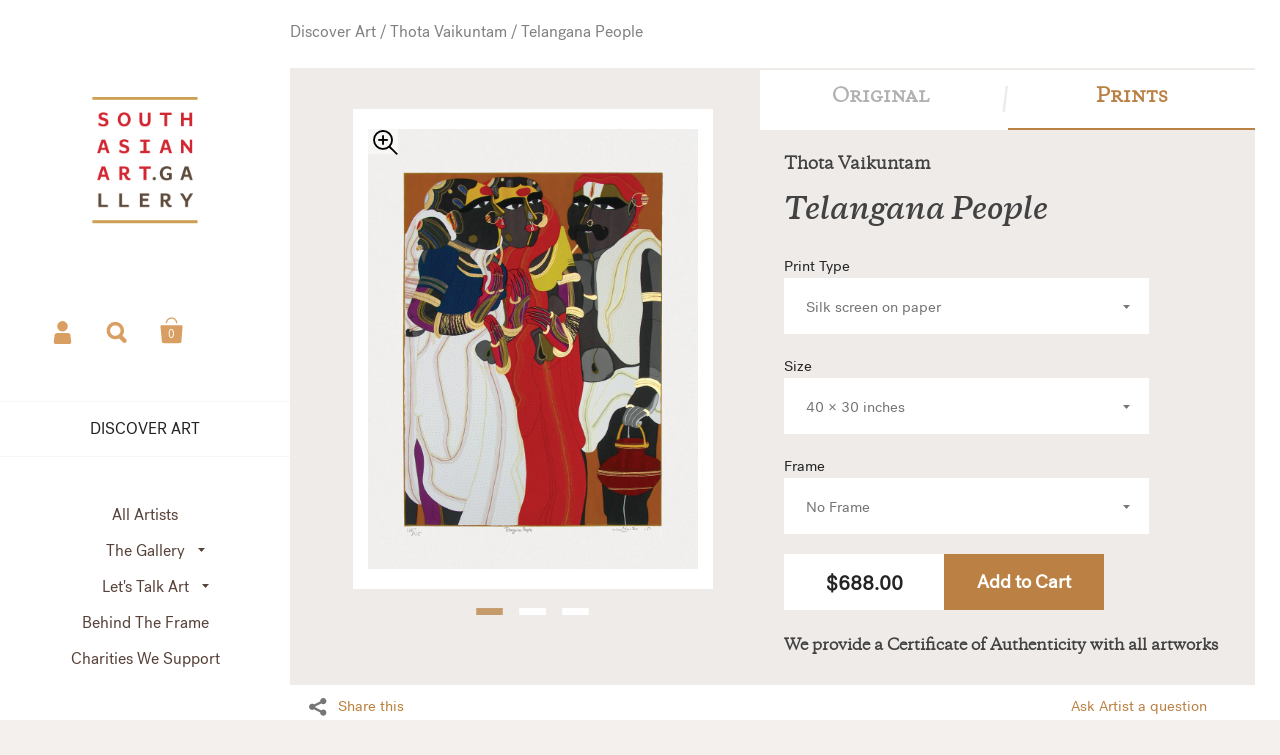

--- FILE ---
content_type: text/html; charset=utf-8
request_url: https://southasianart.gallery/products/telangana-people
body_size: 25176
content:
<!doctype html>
<!--[if lt IE 8]><html class="no-js ie7" lang="en"> <![endif]-->
<!--[if IE 8]><html class="no-js ie8" lang="en"> <![endif]-->
<!--[if (gt IE 8)|!(IE)]><!--> <html class="no-js"> <!--<![endif]-->
<head>



	<meta charset="utf-8">
	<meta name="viewport" content="width=device-width,initial-scale=1,maximum-scale=1,user-scalable=no">
	<meta http-equiv="X-UA-Compatible" content="IE=edge"> 

	
		<link rel="shortcut icon" href="//southasianart.gallery/cdn/shop/files/SAAG_Favicon_FNL_32x32_0f422072-5c7a-412c-90d8-dfa46e726a5d_32x32.png?v=1614317828" type="image/png" />
	

	<title>
		Telangana People &ndash; South Asian Art Gallery
	</title>

	
		<meta name="description" content="Limited Edition Serigraph printed in 56 colours on archival paper. This serigraph was published in an edition size of 125. This item will be shipped unframed, in a roll. The paper size is 40 x 30 inch, Image size is 32 x 23.5 inch. The print is signed by the artist and comes with a certificate of authenticity.">
	

	


  <meta property="og:type" content="product">
  <meta property="og:title" content="Telangana People">
  
    <meta property="og:image" content="http://southasianart.gallery/cdn/shop/products/5448_1024x.jpg?v=1593962937">
    <meta property="og:image:secure_url" content="https://southasianart.gallery/cdn/shop/products/5448_1024x.jpg?v=1593962937">
  
  <meta property="og:price:amount" content="688.00">
  <meta property="og:price:currency" content="USD">




  <meta property="og:description" content="Limited Edition Serigraph printed in 56 colours on archival paper. This serigraph was published in an edition size of 125. This item will be shipped unframed, in a roll. The paper size is 40 x 30 inch, Image size is 32 x 23.5 inch. The print is signed by the artist and comes with a certificate of authenticity.">


<meta property="og:url" content="https://southasianart.gallery/products/telangana-people">
<meta property="og:site_name" content="South Asian Art Gallery">



<meta name="twitter:card" content="summary">



  <meta name="twitter:title" content="Telangana People">
  <meta name="twitter:description" content="Limited Edition Serigraph printed in 56 colours on archival paper. This serigraph was published in an edition size of 125. This item will be shipped unframed, in a roll. The paper size is 40 x 30 inch, Image size is 32 x 23.5 inch. The print is signed by the artist and comes with a certificate of authenticity.">
  <meta name="twitter:image" content="https://southasianart.gallery/cdn/shop/products/5448_1024x.jpg?v=1593962937">
  <meta name="twitter:image:width" content="1024">



	<link rel="canonical" href="https://southasianart.gallery/products/telangana-people">

	<link href="//maxcdn.bootstrapcdn.com/font-awesome/4.7.0/css/font-awesome.min.css" rel="stylesheet" type="text/css" media="all" />
	<link href="//southasianart.gallery/cdn/shop/t/35/assets/css_main.scss.css?v=26771131903679207291759259560" rel="stylesheet" type="text/css" media="all" />

	<script>window.performance && window.performance.mark && window.performance.mark('shopify.content_for_header.start');</script><meta name="google-site-verification" content="p8AEQTDPwRmJ71dJMdWgxhT9l_zRlSEksLhR5xl27Ak">
<meta name="google-site-verification" content="gmedF8s_xHpr8GB2NQDOYJ6pyzYbAUDmgit4TUTVgzw">
<meta id="shopify-digital-wallet" name="shopify-digital-wallet" content="/4515758168/digital_wallets/dialog">
<meta name="shopify-checkout-api-token" content="d90058efca83f053b44bf0abb0dd554e">
<meta id="in-context-paypal-metadata" data-shop-id="4515758168" data-venmo-supported="false" data-environment="production" data-locale="en_US" data-paypal-v4="true" data-currency="USD">
<link rel="alternate" type="application/json+oembed" href="https://southasianart.gallery/products/telangana-people.oembed">
<script async="async" src="/checkouts/internal/preloads.js?locale=en-US"></script>
<link rel="preconnect" href="https://shop.app" crossorigin="anonymous">
<script async="async" src="https://shop.app/checkouts/internal/preloads.js?locale=en-US&shop_id=4515758168" crossorigin="anonymous"></script>
<script id="apple-pay-shop-capabilities" type="application/json">{"shopId":4515758168,"countryCode":"US","currencyCode":"USD","merchantCapabilities":["supports3DS"],"merchantId":"gid:\/\/shopify\/Shop\/4515758168","merchantName":"South Asian Art Gallery","requiredBillingContactFields":["postalAddress","email"],"requiredShippingContactFields":["postalAddress","email"],"shippingType":"shipping","supportedNetworks":["visa","masterCard","amex","discover","elo","jcb"],"total":{"type":"pending","label":"South Asian Art Gallery","amount":"1.00"},"shopifyPaymentsEnabled":true,"supportsSubscriptions":true}</script>
<script id="shopify-features" type="application/json">{"accessToken":"d90058efca83f053b44bf0abb0dd554e","betas":["rich-media-storefront-analytics"],"domain":"southasianart.gallery","predictiveSearch":true,"shopId":4515758168,"locale":"en"}</script>
<script>var Shopify = Shopify || {};
Shopify.shop = "southasianartgallery.myshopify.com";
Shopify.locale = "en";
Shopify.currency = {"active":"USD","rate":"1.0"};
Shopify.country = "US";
Shopify.theme = {"name":"Kingdom_3.05f","id":83347832920,"schema_name":"Kingdom","schema_version":"2.4.6","theme_store_id":725,"role":"main"};
Shopify.theme.handle = "null";
Shopify.theme.style = {"id":null,"handle":null};
Shopify.cdnHost = "southasianart.gallery/cdn";
Shopify.routes = Shopify.routes || {};
Shopify.routes.root = "/";</script>
<script type="module">!function(o){(o.Shopify=o.Shopify||{}).modules=!0}(window);</script>
<script>!function(o){function n(){var o=[];function n(){o.push(Array.prototype.slice.apply(arguments))}return n.q=o,n}var t=o.Shopify=o.Shopify||{};t.loadFeatures=n(),t.autoloadFeatures=n()}(window);</script>
<script>
  window.ShopifyPay = window.ShopifyPay || {};
  window.ShopifyPay.apiHost = "shop.app\/pay";
  window.ShopifyPay.redirectState = null;
</script>
<script id="shop-js-analytics" type="application/json">{"pageType":"product"}</script>
<script defer="defer" async type="module" src="//southasianart.gallery/cdn/shopifycloud/shop-js/modules/v2/client.init-shop-cart-sync_BApSsMSl.en.esm.js"></script>
<script defer="defer" async type="module" src="//southasianart.gallery/cdn/shopifycloud/shop-js/modules/v2/chunk.common_CBoos6YZ.esm.js"></script>
<script type="module">
  await import("//southasianart.gallery/cdn/shopifycloud/shop-js/modules/v2/client.init-shop-cart-sync_BApSsMSl.en.esm.js");
await import("//southasianart.gallery/cdn/shopifycloud/shop-js/modules/v2/chunk.common_CBoos6YZ.esm.js");

  window.Shopify.SignInWithShop?.initShopCartSync?.({"fedCMEnabled":true,"windoidEnabled":true});

</script>
<script>
  window.Shopify = window.Shopify || {};
  if (!window.Shopify.featureAssets) window.Shopify.featureAssets = {};
  window.Shopify.featureAssets['shop-js'] = {"shop-cart-sync":["modules/v2/client.shop-cart-sync_DJczDl9f.en.esm.js","modules/v2/chunk.common_CBoos6YZ.esm.js"],"init-fed-cm":["modules/v2/client.init-fed-cm_BzwGC0Wi.en.esm.js","modules/v2/chunk.common_CBoos6YZ.esm.js"],"init-windoid":["modules/v2/client.init-windoid_BS26ThXS.en.esm.js","modules/v2/chunk.common_CBoos6YZ.esm.js"],"init-shop-email-lookup-coordinator":["modules/v2/client.init-shop-email-lookup-coordinator_DFwWcvrS.en.esm.js","modules/v2/chunk.common_CBoos6YZ.esm.js"],"shop-cash-offers":["modules/v2/client.shop-cash-offers_DthCPNIO.en.esm.js","modules/v2/chunk.common_CBoos6YZ.esm.js","modules/v2/chunk.modal_Bu1hFZFC.esm.js"],"shop-button":["modules/v2/client.shop-button_D_JX508o.en.esm.js","modules/v2/chunk.common_CBoos6YZ.esm.js"],"shop-toast-manager":["modules/v2/client.shop-toast-manager_tEhgP2F9.en.esm.js","modules/v2/chunk.common_CBoos6YZ.esm.js"],"avatar":["modules/v2/client.avatar_BTnouDA3.en.esm.js"],"pay-button":["modules/v2/client.pay-button_BuNmcIr_.en.esm.js","modules/v2/chunk.common_CBoos6YZ.esm.js"],"init-shop-cart-sync":["modules/v2/client.init-shop-cart-sync_BApSsMSl.en.esm.js","modules/v2/chunk.common_CBoos6YZ.esm.js"],"shop-login-button":["modules/v2/client.shop-login-button_DwLgFT0K.en.esm.js","modules/v2/chunk.common_CBoos6YZ.esm.js","modules/v2/chunk.modal_Bu1hFZFC.esm.js"],"init-customer-accounts-sign-up":["modules/v2/client.init-customer-accounts-sign-up_TlVCiykN.en.esm.js","modules/v2/client.shop-login-button_DwLgFT0K.en.esm.js","modules/v2/chunk.common_CBoos6YZ.esm.js","modules/v2/chunk.modal_Bu1hFZFC.esm.js"],"init-shop-for-new-customer-accounts":["modules/v2/client.init-shop-for-new-customer-accounts_DrjXSI53.en.esm.js","modules/v2/client.shop-login-button_DwLgFT0K.en.esm.js","modules/v2/chunk.common_CBoos6YZ.esm.js","modules/v2/chunk.modal_Bu1hFZFC.esm.js"],"init-customer-accounts":["modules/v2/client.init-customer-accounts_C0Oh2ljF.en.esm.js","modules/v2/client.shop-login-button_DwLgFT0K.en.esm.js","modules/v2/chunk.common_CBoos6YZ.esm.js","modules/v2/chunk.modal_Bu1hFZFC.esm.js"],"shop-follow-button":["modules/v2/client.shop-follow-button_C5D3XtBb.en.esm.js","modules/v2/chunk.common_CBoos6YZ.esm.js","modules/v2/chunk.modal_Bu1hFZFC.esm.js"],"checkout-modal":["modules/v2/client.checkout-modal_8TC_1FUY.en.esm.js","modules/v2/chunk.common_CBoos6YZ.esm.js","modules/v2/chunk.modal_Bu1hFZFC.esm.js"],"lead-capture":["modules/v2/client.lead-capture_D-pmUjp9.en.esm.js","modules/v2/chunk.common_CBoos6YZ.esm.js","modules/v2/chunk.modal_Bu1hFZFC.esm.js"],"shop-login":["modules/v2/client.shop-login_BmtnoEUo.en.esm.js","modules/v2/chunk.common_CBoos6YZ.esm.js","modules/v2/chunk.modal_Bu1hFZFC.esm.js"],"payment-terms":["modules/v2/client.payment-terms_BHOWV7U_.en.esm.js","modules/v2/chunk.common_CBoos6YZ.esm.js","modules/v2/chunk.modal_Bu1hFZFC.esm.js"]};
</script>
<script>(function() {
  var isLoaded = false;
  function asyncLoad() {
    if (isLoaded) return;
    isLoaded = true;
    var urls = ["https:\/\/d3f0kqa8h3si01.cloudfront.net\/scripts\/southasianartgallery.20221031072913.scripttag.js?shop=southasianartgallery.myshopify.com","https:\/\/easygdpr.b-cdn.net\/v\/1553540745\/gdpr.min.js?shop=southasianartgallery.myshopify.com","https:\/\/bingshoppingtool-t2app-prod.trafficmanager.net\/uet\/tracking_script?shop=southasianartgallery.myshopify.com","https:\/\/static.klaviyo.com\/onsite\/js\/QBXVaR\/klaviyo.js?company_id=QBXVaR\u0026shop=southasianartgallery.myshopify.com"];
    for (var i = 0; i < urls.length; i++) {
      var s = document.createElement('script');
      s.type = 'text/javascript';
      s.async = true;
      s.src = urls[i];
      var x = document.getElementsByTagName('script')[0];
      x.parentNode.insertBefore(s, x);
    }
  };
  if(window.attachEvent) {
    window.attachEvent('onload', asyncLoad);
  } else {
    window.addEventListener('load', asyncLoad, false);
  }
})();</script>
<script id="__st">var __st={"a":4515758168,"offset":-18000,"reqid":"b33cf02f-e67e-499d-8493-18f28bd65ed8-1768933397","pageurl":"southasianart.gallery\/products\/telangana-people","u":"d8efb7129435","p":"product","rtyp":"product","rid":4675616407640};</script>
<script>window.ShopifyPaypalV4VisibilityTracking = true;</script>
<script id="captcha-bootstrap">!function(){'use strict';const t='contact',e='account',n='new_comment',o=[[t,t],['blogs',n],['comments',n],[t,'customer']],c=[[e,'customer_login'],[e,'guest_login'],[e,'recover_customer_password'],[e,'create_customer']],r=t=>t.map((([t,e])=>`form[action*='/${t}']:not([data-nocaptcha='true']) input[name='form_type'][value='${e}']`)).join(','),a=t=>()=>t?[...document.querySelectorAll(t)].map((t=>t.form)):[];function s(){const t=[...o],e=r(t);return a(e)}const i='password',u='form_key',d=['recaptcha-v3-token','g-recaptcha-response','h-captcha-response',i],f=()=>{try{return window.sessionStorage}catch{return}},m='__shopify_v',_=t=>t.elements[u];function p(t,e,n=!1){try{const o=window.sessionStorage,c=JSON.parse(o.getItem(e)),{data:r}=function(t){const{data:e,action:n}=t;return t[m]||n?{data:e,action:n}:{data:t,action:n}}(c);for(const[e,n]of Object.entries(r))t.elements[e]&&(t.elements[e].value=n);n&&o.removeItem(e)}catch(o){console.error('form repopulation failed',{error:o})}}const l='form_type',E='cptcha';function T(t){t.dataset[E]=!0}const w=window,h=w.document,L='Shopify',v='ce_forms',y='captcha';let A=!1;((t,e)=>{const n=(g='f06e6c50-85a8-45c8-87d0-21a2b65856fe',I='https://cdn.shopify.com/shopifycloud/storefront-forms-hcaptcha/ce_storefront_forms_captcha_hcaptcha.v1.5.2.iife.js',D={infoText:'Protected by hCaptcha',privacyText:'Privacy',termsText:'Terms'},(t,e,n)=>{const o=w[L][v],c=o.bindForm;if(c)return c(t,g,e,D).then(n);var r;o.q.push([[t,g,e,D],n]),r=I,A||(h.body.append(Object.assign(h.createElement('script'),{id:'captcha-provider',async:!0,src:r})),A=!0)});var g,I,D;w[L]=w[L]||{},w[L][v]=w[L][v]||{},w[L][v].q=[],w[L][y]=w[L][y]||{},w[L][y].protect=function(t,e){n(t,void 0,e),T(t)},Object.freeze(w[L][y]),function(t,e,n,w,h,L){const[v,y,A,g]=function(t,e,n){const i=e?o:[],u=t?c:[],d=[...i,...u],f=r(d),m=r(i),_=r(d.filter((([t,e])=>n.includes(e))));return[a(f),a(m),a(_),s()]}(w,h,L),I=t=>{const e=t.target;return e instanceof HTMLFormElement?e:e&&e.form},D=t=>v().includes(t);t.addEventListener('submit',(t=>{const e=I(t);if(!e)return;const n=D(e)&&!e.dataset.hcaptchaBound&&!e.dataset.recaptchaBound,o=_(e),c=g().includes(e)&&(!o||!o.value);(n||c)&&t.preventDefault(),c&&!n&&(function(t){try{if(!f())return;!function(t){const e=f();if(!e)return;const n=_(t);if(!n)return;const o=n.value;o&&e.removeItem(o)}(t);const e=Array.from(Array(32),(()=>Math.random().toString(36)[2])).join('');!function(t,e){_(t)||t.append(Object.assign(document.createElement('input'),{type:'hidden',name:u})),t.elements[u].value=e}(t,e),function(t,e){const n=f();if(!n)return;const o=[...t.querySelectorAll(`input[type='${i}']`)].map((({name:t})=>t)),c=[...d,...o],r={};for(const[a,s]of new FormData(t).entries())c.includes(a)||(r[a]=s);n.setItem(e,JSON.stringify({[m]:1,action:t.action,data:r}))}(t,e)}catch(e){console.error('failed to persist form',e)}}(e),e.submit())}));const S=(t,e)=>{t&&!t.dataset[E]&&(n(t,e.some((e=>e===t))),T(t))};for(const o of['focusin','change'])t.addEventListener(o,(t=>{const e=I(t);D(e)&&S(e,y())}));const B=e.get('form_key'),M=e.get(l),P=B&&M;t.addEventListener('DOMContentLoaded',(()=>{const t=y();if(P)for(const e of t)e.elements[l].value===M&&p(e,B);[...new Set([...A(),...v().filter((t=>'true'===t.dataset.shopifyCaptcha))])].forEach((e=>S(e,t)))}))}(h,new URLSearchParams(w.location.search),n,t,e,['guest_login'])})(!0,!0)}();</script>
<script integrity="sha256-4kQ18oKyAcykRKYeNunJcIwy7WH5gtpwJnB7kiuLZ1E=" data-source-attribution="shopify.loadfeatures" defer="defer" src="//southasianart.gallery/cdn/shopifycloud/storefront/assets/storefront/load_feature-a0a9edcb.js" crossorigin="anonymous"></script>
<script crossorigin="anonymous" defer="defer" src="//southasianart.gallery/cdn/shopifycloud/storefront/assets/shopify_pay/storefront-65b4c6d7.js?v=20250812"></script>
<script data-source-attribution="shopify.dynamic_checkout.dynamic.init">var Shopify=Shopify||{};Shopify.PaymentButton=Shopify.PaymentButton||{isStorefrontPortableWallets:!0,init:function(){window.Shopify.PaymentButton.init=function(){};var t=document.createElement("script");t.src="https://southasianart.gallery/cdn/shopifycloud/portable-wallets/latest/portable-wallets.en.js",t.type="module",document.head.appendChild(t)}};
</script>
<script data-source-attribution="shopify.dynamic_checkout.buyer_consent">
  function portableWalletsHideBuyerConsent(e){var t=document.getElementById("shopify-buyer-consent"),n=document.getElementById("shopify-subscription-policy-button");t&&n&&(t.classList.add("hidden"),t.setAttribute("aria-hidden","true"),n.removeEventListener("click",e))}function portableWalletsShowBuyerConsent(e){var t=document.getElementById("shopify-buyer-consent"),n=document.getElementById("shopify-subscription-policy-button");t&&n&&(t.classList.remove("hidden"),t.removeAttribute("aria-hidden"),n.addEventListener("click",e))}window.Shopify?.PaymentButton&&(window.Shopify.PaymentButton.hideBuyerConsent=portableWalletsHideBuyerConsent,window.Shopify.PaymentButton.showBuyerConsent=portableWalletsShowBuyerConsent);
</script>
<script data-source-attribution="shopify.dynamic_checkout.cart.bootstrap">document.addEventListener("DOMContentLoaded",(function(){function t(){return document.querySelector("shopify-accelerated-checkout-cart, shopify-accelerated-checkout")}if(t())Shopify.PaymentButton.init();else{new MutationObserver((function(e,n){t()&&(Shopify.PaymentButton.init(),n.disconnect())})).observe(document.body,{childList:!0,subtree:!0})}}));
</script>
<link id="shopify-accelerated-checkout-styles" rel="stylesheet" media="screen" href="https://southasianart.gallery/cdn/shopifycloud/portable-wallets/latest/accelerated-checkout-backwards-compat.css" crossorigin="anonymous">
<style id="shopify-accelerated-checkout-cart">
        #shopify-buyer-consent {
  margin-top: 1em;
  display: inline-block;
  width: 100%;
}

#shopify-buyer-consent.hidden {
  display: none;
}

#shopify-subscription-policy-button {
  background: none;
  border: none;
  padding: 0;
  text-decoration: underline;
  font-size: inherit;
  cursor: pointer;
}

#shopify-subscription-policy-button::before {
  box-shadow: none;
}

      </style>

<script>window.performance && window.performance.mark && window.performance.mark('shopify.content_for_header.end');</script>

	

	<script src="//ajax.googleapis.com/ajax/libs/jquery/1.11.1/jquery.min.js" type="text/javascript"></script>

  <noscript>
    <link href="//southasianart.gallery/cdn/shop/t/35/assets/css_noscript.scss.css?v=35527204903071743891592979935" rel="stylesheet" type="text/css" media="all" />
  </noscript>
  
  <meta name="p:domain_verify" content="6b8f84a147ac78c6e86b5ad88bd6e2c0"/>
 
	<script src="//southasianart.gallery/cdn/shop/t/35/assets/js_product.js?v=155472945693094520561592979915" type="text/javascript"></script>


					
					<script src="//southasianart.gallery/cdn/shop/t/35/assets/callforprice_init.js?v=183767214280833641721592979892" type="text/javascript"></script>
					 
					
					<script src="//southasianart.gallery/cdn/shop/t/35/assets/callforprice.js?v=182895582196073648081592979891" type="text/javascript"></script>
					

  

<script>window.__pagefly_analytics_settings__ = {"acceptTracking":false};</script>
 
  

  

  

  
    <script type="text/javascript">
      try {
        window.EasyGdprSettings = "{\"cookie_banner\":true,\"cookie_banner_cookiename\":\"\",\"cookie_banner_settings\":{\"restrict_eu\":true,\"layout\":\"wire\",\"size\":\"xxsmall\",\"font_family_custom\":\"\",\"font_family\":\"#auto\",\"langmodes\":{\"dismiss_button_text\":\"#auto\"},\"pp_url\":\"https:\/\/southasianart.gallery\/pages\/privacy-policy\"},\"current_theme\":\"other\",\"custom_button_position\":\"\",\"eg_display\":[\"login\",\"account\"],\"enabled\":true,\"texts\":{}}";
      } catch (error) {}
    </script>
  



<link href="https://monorail-edge.shopifysvc.com" rel="dns-prefetch">
<script>(function(){if ("sendBeacon" in navigator && "performance" in window) {try {var session_token_from_headers = performance.getEntriesByType('navigation')[0].serverTiming.find(x => x.name == '_s').description;} catch {var session_token_from_headers = undefined;}var session_cookie_matches = document.cookie.match(/_shopify_s=([^;]*)/);var session_token_from_cookie = session_cookie_matches && session_cookie_matches.length === 2 ? session_cookie_matches[1] : "";var session_token = session_token_from_headers || session_token_from_cookie || "";function handle_abandonment_event(e) {var entries = performance.getEntries().filter(function(entry) {return /monorail-edge.shopifysvc.com/.test(entry.name);});if (!window.abandonment_tracked && entries.length === 0) {window.abandonment_tracked = true;var currentMs = Date.now();var navigation_start = performance.timing.navigationStart;var payload = {shop_id: 4515758168,url: window.location.href,navigation_start,duration: currentMs - navigation_start,session_token,page_type: "product"};window.navigator.sendBeacon("https://monorail-edge.shopifysvc.com/v1/produce", JSON.stringify({schema_id: "online_store_buyer_site_abandonment/1.1",payload: payload,metadata: {event_created_at_ms: currentMs,event_sent_at_ms: currentMs}}));}}window.addEventListener('pagehide', handle_abandonment_event);}}());</script>
<script id="web-pixels-manager-setup">(function e(e,d,r,n,o){if(void 0===o&&(o={}),!Boolean(null===(a=null===(i=window.Shopify)||void 0===i?void 0:i.analytics)||void 0===a?void 0:a.replayQueue)){var i,a;window.Shopify=window.Shopify||{};var t=window.Shopify;t.analytics=t.analytics||{};var s=t.analytics;s.replayQueue=[],s.publish=function(e,d,r){return s.replayQueue.push([e,d,r]),!0};try{self.performance.mark("wpm:start")}catch(e){}var l=function(){var e={modern:/Edge?\/(1{2}[4-9]|1[2-9]\d|[2-9]\d{2}|\d{4,})\.\d+(\.\d+|)|Firefox\/(1{2}[4-9]|1[2-9]\d|[2-9]\d{2}|\d{4,})\.\d+(\.\d+|)|Chrom(ium|e)\/(9{2}|\d{3,})\.\d+(\.\d+|)|(Maci|X1{2}).+ Version\/(15\.\d+|(1[6-9]|[2-9]\d|\d{3,})\.\d+)([,.]\d+|)( \(\w+\)|)( Mobile\/\w+|) Safari\/|Chrome.+OPR\/(9{2}|\d{3,})\.\d+\.\d+|(CPU[ +]OS|iPhone[ +]OS|CPU[ +]iPhone|CPU IPhone OS|CPU iPad OS)[ +]+(15[._]\d+|(1[6-9]|[2-9]\d|\d{3,})[._]\d+)([._]\d+|)|Android:?[ /-](13[3-9]|1[4-9]\d|[2-9]\d{2}|\d{4,})(\.\d+|)(\.\d+|)|Android.+Firefox\/(13[5-9]|1[4-9]\d|[2-9]\d{2}|\d{4,})\.\d+(\.\d+|)|Android.+Chrom(ium|e)\/(13[3-9]|1[4-9]\d|[2-9]\d{2}|\d{4,})\.\d+(\.\d+|)|SamsungBrowser\/([2-9]\d|\d{3,})\.\d+/,legacy:/Edge?\/(1[6-9]|[2-9]\d|\d{3,})\.\d+(\.\d+|)|Firefox\/(5[4-9]|[6-9]\d|\d{3,})\.\d+(\.\d+|)|Chrom(ium|e)\/(5[1-9]|[6-9]\d|\d{3,})\.\d+(\.\d+|)([\d.]+$|.*Safari\/(?![\d.]+ Edge\/[\d.]+$))|(Maci|X1{2}).+ Version\/(10\.\d+|(1[1-9]|[2-9]\d|\d{3,})\.\d+)([,.]\d+|)( \(\w+\)|)( Mobile\/\w+|) Safari\/|Chrome.+OPR\/(3[89]|[4-9]\d|\d{3,})\.\d+\.\d+|(CPU[ +]OS|iPhone[ +]OS|CPU[ +]iPhone|CPU IPhone OS|CPU iPad OS)[ +]+(10[._]\d+|(1[1-9]|[2-9]\d|\d{3,})[._]\d+)([._]\d+|)|Android:?[ /-](13[3-9]|1[4-9]\d|[2-9]\d{2}|\d{4,})(\.\d+|)(\.\d+|)|Mobile Safari.+OPR\/([89]\d|\d{3,})\.\d+\.\d+|Android.+Firefox\/(13[5-9]|1[4-9]\d|[2-9]\d{2}|\d{4,})\.\d+(\.\d+|)|Android.+Chrom(ium|e)\/(13[3-9]|1[4-9]\d|[2-9]\d{2}|\d{4,})\.\d+(\.\d+|)|Android.+(UC? ?Browser|UCWEB|U3)[ /]?(15\.([5-9]|\d{2,})|(1[6-9]|[2-9]\d|\d{3,})\.\d+)\.\d+|SamsungBrowser\/(5\.\d+|([6-9]|\d{2,})\.\d+)|Android.+MQ{2}Browser\/(14(\.(9|\d{2,})|)|(1[5-9]|[2-9]\d|\d{3,})(\.\d+|))(\.\d+|)|K[Aa][Ii]OS\/(3\.\d+|([4-9]|\d{2,})\.\d+)(\.\d+|)/},d=e.modern,r=e.legacy,n=navigator.userAgent;return n.match(d)?"modern":n.match(r)?"legacy":"unknown"}(),u="modern"===l?"modern":"legacy",c=(null!=n?n:{modern:"",legacy:""})[u],f=function(e){return[e.baseUrl,"/wpm","/b",e.hashVersion,"modern"===e.buildTarget?"m":"l",".js"].join("")}({baseUrl:d,hashVersion:r,buildTarget:u}),m=function(e){var d=e.version,r=e.bundleTarget,n=e.surface,o=e.pageUrl,i=e.monorailEndpoint;return{emit:function(e){var a=e.status,t=e.errorMsg,s=(new Date).getTime(),l=JSON.stringify({metadata:{event_sent_at_ms:s},events:[{schema_id:"web_pixels_manager_load/3.1",payload:{version:d,bundle_target:r,page_url:o,status:a,surface:n,error_msg:t},metadata:{event_created_at_ms:s}}]});if(!i)return console&&console.warn&&console.warn("[Web Pixels Manager] No Monorail endpoint provided, skipping logging."),!1;try{return self.navigator.sendBeacon.bind(self.navigator)(i,l)}catch(e){}var u=new XMLHttpRequest;try{return u.open("POST",i,!0),u.setRequestHeader("Content-Type","text/plain"),u.send(l),!0}catch(e){return console&&console.warn&&console.warn("[Web Pixels Manager] Got an unhandled error while logging to Monorail."),!1}}}}({version:r,bundleTarget:l,surface:e.surface,pageUrl:self.location.href,monorailEndpoint:e.monorailEndpoint});try{o.browserTarget=l,function(e){var d=e.src,r=e.async,n=void 0===r||r,o=e.onload,i=e.onerror,a=e.sri,t=e.scriptDataAttributes,s=void 0===t?{}:t,l=document.createElement("script"),u=document.querySelector("head"),c=document.querySelector("body");if(l.async=n,l.src=d,a&&(l.integrity=a,l.crossOrigin="anonymous"),s)for(var f in s)if(Object.prototype.hasOwnProperty.call(s,f))try{l.dataset[f]=s[f]}catch(e){}if(o&&l.addEventListener("load",o),i&&l.addEventListener("error",i),u)u.appendChild(l);else{if(!c)throw new Error("Did not find a head or body element to append the script");c.appendChild(l)}}({src:f,async:!0,onload:function(){if(!function(){var e,d;return Boolean(null===(d=null===(e=window.Shopify)||void 0===e?void 0:e.analytics)||void 0===d?void 0:d.initialized)}()){var d=window.webPixelsManager.init(e)||void 0;if(d){var r=window.Shopify.analytics;r.replayQueue.forEach((function(e){var r=e[0],n=e[1],o=e[2];d.publishCustomEvent(r,n,o)})),r.replayQueue=[],r.publish=d.publishCustomEvent,r.visitor=d.visitor,r.initialized=!0}}},onerror:function(){return m.emit({status:"failed",errorMsg:"".concat(f," has failed to load")})},sri:function(e){var d=/^sha384-[A-Za-z0-9+/=]+$/;return"string"==typeof e&&d.test(e)}(c)?c:"",scriptDataAttributes:o}),m.emit({status:"loading"})}catch(e){m.emit({status:"failed",errorMsg:(null==e?void 0:e.message)||"Unknown error"})}}})({shopId: 4515758168,storefrontBaseUrl: "https://southasianart.gallery",extensionsBaseUrl: "https://extensions.shopifycdn.com/cdn/shopifycloud/web-pixels-manager",monorailEndpoint: "https://monorail-edge.shopifysvc.com/unstable/produce_batch",surface: "storefront-renderer",enabledBetaFlags: ["2dca8a86"],webPixelsConfigList: [{"id":"2009202993","configuration":"{\"ti\":\"17515933\",\"endpoint\":\"https:\/\/bat.bing.com\/action\/0\"}","eventPayloadVersion":"v1","runtimeContext":"STRICT","scriptVersion":"5ee93563fe31b11d2d65e2f09a5229dc","type":"APP","apiClientId":2997493,"privacyPurposes":["ANALYTICS","MARKETING","SALE_OF_DATA"],"dataSharingAdjustments":{"protectedCustomerApprovalScopes":["read_customer_personal_data"]}},{"id":"842760497","configuration":"{\"config\":\"{\\\"pixel_id\\\":\\\"AW-693300362\\\",\\\"target_country\\\":\\\"US\\\",\\\"gtag_events\\\":[{\\\"type\\\":\\\"search\\\",\\\"action_label\\\":\\\"AW-693300362\\\/G7w2CLKH6LYBEIrZy8oC\\\"},{\\\"type\\\":\\\"begin_checkout\\\",\\\"action_label\\\":\\\"AW-693300362\\\/Q2XvCK-H6LYBEIrZy8oC\\\"},{\\\"type\\\":\\\"view_item\\\",\\\"action_label\\\":[\\\"AW-693300362\\\/PTC8CKmH6LYBEIrZy8oC\\\",\\\"MC-X6SW3VMB8G\\\"]},{\\\"type\\\":\\\"purchase\\\",\\\"action_label\\\":[\\\"AW-693300362\\\/BermCKaH6LYBEIrZy8oC\\\",\\\"MC-X6SW3VMB8G\\\"]},{\\\"type\\\":\\\"page_view\\\",\\\"action_label\\\":[\\\"AW-693300362\\\/YcjZCKOH6LYBEIrZy8oC\\\",\\\"MC-X6SW3VMB8G\\\"]},{\\\"type\\\":\\\"add_payment_info\\\",\\\"action_label\\\":\\\"AW-693300362\\\/X0HKCLWH6LYBEIrZy8oC\\\"},{\\\"type\\\":\\\"add_to_cart\\\",\\\"action_label\\\":\\\"AW-693300362\\\/QGGHCKyH6LYBEIrZy8oC\\\"}],\\\"enable_monitoring_mode\\\":false}\"}","eventPayloadVersion":"v1","runtimeContext":"OPEN","scriptVersion":"b2a88bafab3e21179ed38636efcd8a93","type":"APP","apiClientId":1780363,"privacyPurposes":[],"dataSharingAdjustments":{"protectedCustomerApprovalScopes":["read_customer_address","read_customer_email","read_customer_name","read_customer_personal_data","read_customer_phone"]}},{"id":"319324465","configuration":"{\"pixel_id\":\"2575624379218775\",\"pixel_type\":\"facebook_pixel\",\"metaapp_system_user_token\":\"-\"}","eventPayloadVersion":"v1","runtimeContext":"OPEN","scriptVersion":"ca16bc87fe92b6042fbaa3acc2fbdaa6","type":"APP","apiClientId":2329312,"privacyPurposes":["ANALYTICS","MARKETING","SALE_OF_DATA"],"dataSharingAdjustments":{"protectedCustomerApprovalScopes":["read_customer_address","read_customer_email","read_customer_name","read_customer_personal_data","read_customer_phone"]}},{"id":"169935153","configuration":"{\"tagID\":\"2614281240849\"}","eventPayloadVersion":"v1","runtimeContext":"STRICT","scriptVersion":"18031546ee651571ed29edbe71a3550b","type":"APP","apiClientId":3009811,"privacyPurposes":["ANALYTICS","MARKETING","SALE_OF_DATA"],"dataSharingAdjustments":{"protectedCustomerApprovalScopes":["read_customer_address","read_customer_email","read_customer_name","read_customer_personal_data","read_customer_phone"]}},{"id":"151781681","eventPayloadVersion":"v1","runtimeContext":"LAX","scriptVersion":"1","type":"CUSTOM","privacyPurposes":["ANALYTICS"],"name":"Google Analytics tag (migrated)"},{"id":"shopify-app-pixel","configuration":"{}","eventPayloadVersion":"v1","runtimeContext":"STRICT","scriptVersion":"0450","apiClientId":"shopify-pixel","type":"APP","privacyPurposes":["ANALYTICS","MARKETING"]},{"id":"shopify-custom-pixel","eventPayloadVersion":"v1","runtimeContext":"LAX","scriptVersion":"0450","apiClientId":"shopify-pixel","type":"CUSTOM","privacyPurposes":["ANALYTICS","MARKETING"]}],isMerchantRequest: false,initData: {"shop":{"name":"South Asian Art Gallery","paymentSettings":{"currencyCode":"USD"},"myshopifyDomain":"southasianartgallery.myshopify.com","countryCode":"US","storefrontUrl":"https:\/\/southasianart.gallery"},"customer":null,"cart":null,"checkout":null,"productVariants":[{"price":{"amount":688.0,"currencyCode":"USD"},"product":{"title":"Telangana People","vendor":"Thota Vaikuntam","id":"4675616407640","untranslatedTitle":"Telangana People","url":"\/products\/telangana-people","type":"Print"},"id":"33114105643096","image":{"src":"\/\/southasianart.gallery\/cdn\/shop\/products\/5448.jpg?v=1593962937"},"sku":"Archer 5448","title":"Silk screen on paper \/ 40 × 30 inches \/ No Frame","untranslatedTitle":"Silk screen on paper \/ 40 × 30 inches \/ No Frame"}],"purchasingCompany":null},},"https://southasianart.gallery/cdn","fcfee988w5aeb613cpc8e4bc33m6693e112",{"modern":"","legacy":""},{"shopId":"4515758168","storefrontBaseUrl":"https:\/\/southasianart.gallery","extensionBaseUrl":"https:\/\/extensions.shopifycdn.com\/cdn\/shopifycloud\/web-pixels-manager","surface":"storefront-renderer","enabledBetaFlags":"[\"2dca8a86\"]","isMerchantRequest":"false","hashVersion":"fcfee988w5aeb613cpc8e4bc33m6693e112","publish":"custom","events":"[[\"page_viewed\",{}],[\"product_viewed\",{\"productVariant\":{\"price\":{\"amount\":688.0,\"currencyCode\":\"USD\"},\"product\":{\"title\":\"Telangana People\",\"vendor\":\"Thota Vaikuntam\",\"id\":\"4675616407640\",\"untranslatedTitle\":\"Telangana People\",\"url\":\"\/products\/telangana-people\",\"type\":\"Print\"},\"id\":\"33114105643096\",\"image\":{\"src\":\"\/\/southasianart.gallery\/cdn\/shop\/products\/5448.jpg?v=1593962937\"},\"sku\":\"Archer 5448\",\"title\":\"Silk screen on paper \/ 40 × 30 inches \/ No Frame\",\"untranslatedTitle\":\"Silk screen on paper \/ 40 × 30 inches \/ No Frame\"}}]]"});</script><script>
  window.ShopifyAnalytics = window.ShopifyAnalytics || {};
  window.ShopifyAnalytics.meta = window.ShopifyAnalytics.meta || {};
  window.ShopifyAnalytics.meta.currency = 'USD';
  var meta = {"product":{"id":4675616407640,"gid":"gid:\/\/shopify\/Product\/4675616407640","vendor":"Thota Vaikuntam","type":"Print","handle":"telangana-people","variants":[{"id":33114105643096,"price":68800,"name":"Telangana People - Silk screen on paper \/ 40 × 30 inches \/ No Frame","public_title":"Silk screen on paper \/ 40 × 30 inches \/ No Frame","sku":"Archer 5448"}],"remote":false},"page":{"pageType":"product","resourceType":"product","resourceId":4675616407640,"requestId":"b33cf02f-e67e-499d-8493-18f28bd65ed8-1768933397"}};
  for (var attr in meta) {
    window.ShopifyAnalytics.meta[attr] = meta[attr];
  }
</script>
<script class="analytics">
  (function () {
    var customDocumentWrite = function(content) {
      var jquery = null;

      if (window.jQuery) {
        jquery = window.jQuery;
      } else if (window.Checkout && window.Checkout.$) {
        jquery = window.Checkout.$;
      }

      if (jquery) {
        jquery('body').append(content);
      }
    };

    var hasLoggedConversion = function(token) {
      if (token) {
        return document.cookie.indexOf('loggedConversion=' + token) !== -1;
      }
      return false;
    }

    var setCookieIfConversion = function(token) {
      if (token) {
        var twoMonthsFromNow = new Date(Date.now());
        twoMonthsFromNow.setMonth(twoMonthsFromNow.getMonth() + 2);

        document.cookie = 'loggedConversion=' + token + '; expires=' + twoMonthsFromNow;
      }
    }

    var trekkie = window.ShopifyAnalytics.lib = window.trekkie = window.trekkie || [];
    if (trekkie.integrations) {
      return;
    }
    trekkie.methods = [
      'identify',
      'page',
      'ready',
      'track',
      'trackForm',
      'trackLink'
    ];
    trekkie.factory = function(method) {
      return function() {
        var args = Array.prototype.slice.call(arguments);
        args.unshift(method);
        trekkie.push(args);
        return trekkie;
      };
    };
    for (var i = 0; i < trekkie.methods.length; i++) {
      var key = trekkie.methods[i];
      trekkie[key] = trekkie.factory(key);
    }
    trekkie.load = function(config) {
      trekkie.config = config || {};
      trekkie.config.initialDocumentCookie = document.cookie;
      var first = document.getElementsByTagName('script')[0];
      var script = document.createElement('script');
      script.type = 'text/javascript';
      script.onerror = function(e) {
        var scriptFallback = document.createElement('script');
        scriptFallback.type = 'text/javascript';
        scriptFallback.onerror = function(error) {
                var Monorail = {
      produce: function produce(monorailDomain, schemaId, payload) {
        var currentMs = new Date().getTime();
        var event = {
          schema_id: schemaId,
          payload: payload,
          metadata: {
            event_created_at_ms: currentMs,
            event_sent_at_ms: currentMs
          }
        };
        return Monorail.sendRequest("https://" + monorailDomain + "/v1/produce", JSON.stringify(event));
      },
      sendRequest: function sendRequest(endpointUrl, payload) {
        // Try the sendBeacon API
        if (window && window.navigator && typeof window.navigator.sendBeacon === 'function' && typeof window.Blob === 'function' && !Monorail.isIos12()) {
          var blobData = new window.Blob([payload], {
            type: 'text/plain'
          });

          if (window.navigator.sendBeacon(endpointUrl, blobData)) {
            return true;
          } // sendBeacon was not successful

        } // XHR beacon

        var xhr = new XMLHttpRequest();

        try {
          xhr.open('POST', endpointUrl);
          xhr.setRequestHeader('Content-Type', 'text/plain');
          xhr.send(payload);
        } catch (e) {
          console.log(e);
        }

        return false;
      },
      isIos12: function isIos12() {
        return window.navigator.userAgent.lastIndexOf('iPhone; CPU iPhone OS 12_') !== -1 || window.navigator.userAgent.lastIndexOf('iPad; CPU OS 12_') !== -1;
      }
    };
    Monorail.produce('monorail-edge.shopifysvc.com',
      'trekkie_storefront_load_errors/1.1',
      {shop_id: 4515758168,
      theme_id: 83347832920,
      app_name: "storefront",
      context_url: window.location.href,
      source_url: "//southasianart.gallery/cdn/s/trekkie.storefront.cd680fe47e6c39ca5d5df5f0a32d569bc48c0f27.min.js"});

        };
        scriptFallback.async = true;
        scriptFallback.src = '//southasianart.gallery/cdn/s/trekkie.storefront.cd680fe47e6c39ca5d5df5f0a32d569bc48c0f27.min.js';
        first.parentNode.insertBefore(scriptFallback, first);
      };
      script.async = true;
      script.src = '//southasianart.gallery/cdn/s/trekkie.storefront.cd680fe47e6c39ca5d5df5f0a32d569bc48c0f27.min.js';
      first.parentNode.insertBefore(script, first);
    };
    trekkie.load(
      {"Trekkie":{"appName":"storefront","development":false,"defaultAttributes":{"shopId":4515758168,"isMerchantRequest":null,"themeId":83347832920,"themeCityHash":"7467192218384503382","contentLanguage":"en","currency":"USD","eventMetadataId":"51eaf308-5a5a-455a-b5d9-dc1cb5319cba"},"isServerSideCookieWritingEnabled":true,"monorailRegion":"shop_domain","enabledBetaFlags":["65f19447"]},"Session Attribution":{},"S2S":{"facebookCapiEnabled":true,"source":"trekkie-storefront-renderer","apiClientId":580111}}
    );

    var loaded = false;
    trekkie.ready(function() {
      if (loaded) return;
      loaded = true;

      window.ShopifyAnalytics.lib = window.trekkie;

      var originalDocumentWrite = document.write;
      document.write = customDocumentWrite;
      try { window.ShopifyAnalytics.merchantGoogleAnalytics.call(this); } catch(error) {};
      document.write = originalDocumentWrite;

      window.ShopifyAnalytics.lib.page(null,{"pageType":"product","resourceType":"product","resourceId":4675616407640,"requestId":"b33cf02f-e67e-499d-8493-18f28bd65ed8-1768933397","shopifyEmitted":true});

      var match = window.location.pathname.match(/checkouts\/(.+)\/(thank_you|post_purchase)/)
      var token = match? match[1]: undefined;
      if (!hasLoggedConversion(token)) {
        setCookieIfConversion(token);
        window.ShopifyAnalytics.lib.track("Viewed Product",{"currency":"USD","variantId":33114105643096,"productId":4675616407640,"productGid":"gid:\/\/shopify\/Product\/4675616407640","name":"Telangana People - Silk screen on paper \/ 40 × 30 inches \/ No Frame","price":"688.00","sku":"Archer 5448","brand":"Thota Vaikuntam","variant":"Silk screen on paper \/ 40 × 30 inches \/ No Frame","category":"Print","nonInteraction":true,"remote":false},undefined,undefined,{"shopifyEmitted":true});
      window.ShopifyAnalytics.lib.track("monorail:\/\/trekkie_storefront_viewed_product\/1.1",{"currency":"USD","variantId":33114105643096,"productId":4675616407640,"productGid":"gid:\/\/shopify\/Product\/4675616407640","name":"Telangana People - Silk screen on paper \/ 40 × 30 inches \/ No Frame","price":"688.00","sku":"Archer 5448","brand":"Thota Vaikuntam","variant":"Silk screen on paper \/ 40 × 30 inches \/ No Frame","category":"Print","nonInteraction":true,"remote":false,"referer":"https:\/\/southasianart.gallery\/products\/telangana-people"});
      }
    });


        var eventsListenerScript = document.createElement('script');
        eventsListenerScript.async = true;
        eventsListenerScript.src = "//southasianart.gallery/cdn/shopifycloud/storefront/assets/shop_events_listener-3da45d37.js";
        document.getElementsByTagName('head')[0].appendChild(eventsListenerScript);

})();</script>
  <script>
  if (!window.ga || (window.ga && typeof window.ga !== 'function')) {
    window.ga = function ga() {
      (window.ga.q = window.ga.q || []).push(arguments);
      if (window.Shopify && window.Shopify.analytics && typeof window.Shopify.analytics.publish === 'function') {
        window.Shopify.analytics.publish("ga_stub_called", {}, {sendTo: "google_osp_migration"});
      }
      console.error("Shopify's Google Analytics stub called with:", Array.from(arguments), "\nSee https://help.shopify.com/manual/promoting-marketing/pixels/pixel-migration#google for more information.");
    };
    if (window.Shopify && window.Shopify.analytics && typeof window.Shopify.analytics.publish === 'function') {
      window.Shopify.analytics.publish("ga_stub_initialized", {}, {sendTo: "google_osp_migration"});
    }
  }
</script>
<script
  defer
  src="https://southasianart.gallery/cdn/shopifycloud/perf-kit/shopify-perf-kit-3.0.4.min.js"
  data-application="storefront-renderer"
  data-shop-id="4515758168"
  data-render-region="gcp-us-central1"
  data-page-type="product"
  data-theme-instance-id="83347832920"
  data-theme-name="Kingdom"
  data-theme-version="2.4.6"
  data-monorail-region="shop_domain"
  data-resource-timing-sampling-rate="10"
  data-shs="true"
  data-shs-beacon="true"
  data-shs-export-with-fetch="true"
  data-shs-logs-sample-rate="1"
  data-shs-beacon-endpoint="https://southasianart.gallery/api/collect"
></script>
</head> 
					
					

<body id="telangana-people" class="template-product no-touch clearfix">

	<div id="shopify-section-sidebar" class="shopify-section mount-sidebar mount-overlay"><div id="sidebar-holder">

	<div id="sidebar">

		<div style="flex: 1 0 auto;">

	    <header id="logo">

				
					<h3 itemscope itemtype="//schema.org/Organization">
				

					

						<a class="logo-img" href="/" itemprop="url">
							<img src="//southasianart.gallery/cdn/shop/files/SAAG_Logo.png?v=1614313919" alt="South Asian Art Gallery" style="max-width: 150px;" />
						</a>

					

				
					</h3>
				

	    </header>

	    <div id="meta">

				<div class="item responsive-menu">
					<a href="#">Menu</a>
					

	<svg class="svg hamburger" xmlns="//www.w3.org  /2000/svg" xmlns:xlink="//www.w3.org  /1999/xlink" x="0px" y="0px" width="60px" height="60px" viewBox="0 0 60 60" enable-background="new 0 0 60 60" xml:space="preserve"><g><rect x="18" y="20" width="25" height="4"/><rect x="18" y="28" width="25" height="4"/><rect x="18" y="36" width="25" height="4"/></g></svg>

				</div>

		    	
		    		<div class="item">
		    			
		    				<a href="/account/login">Account</a>
						
						

	<svg version="1.1" class="svg account" xmlns="//www.w3.org  /2000/svg" xmlns:xlink="//www.w3.org  /1999/xlink" x="0px" y="0px" width="100px" height="100px" viewBox="0 0 100 100" enable-background="new 0 0 100 100" xml:space="preserve"><path d="M87.919,91.087l-3.563-29.478c-0.592-4.902-5.117-8.914-10.059-8.914h-48.6c-4.937,0-9.463,4.012-10.055,8.914l-3.565,29.478C11.485,95.988,15.04,100,19.98,100h43.195c4.939,0,12.771,0,17.4,0C85.207,100,88.511,95.988,87.919,91.087z"/><circle cx="49.999" cy="22.869" r="22.869"/></svg>

		    		</div>
	    		

		    	<div class="item">
		    		<a href="#" id="main-search" class="overlay-button" data-overlay="#search-overlay">Search</a>
	    			

	<svg version="1.1" class="svg search" xmlns="//www.w3.org  /2000/svg" xmlns:xlink="//www.w3.org  /1999/xlink" x="0px" y="0px" width="100px" height="100px" viewBox="0 0 100 100" enable-background="new 0 0 100 100" xml:space="preserve"><g><g><path d="M91.473,78.791L75.877,63.193c4.237-6.103,6.729-13.512,6.729-21.49c0-20.844-16.963-37.799-37.806-37.799C23.956,3.904,7,20.859,7,41.703c0,20.849,16.956,37.803,37.8,37.803c5.744,0,11.189-1.29,16.069-3.593l16.742,16.744c1.805,1.799,4.214,2.79,6.777,2.79c2.627,0,5.105-1.032,6.979-2.901C95.188,88.725,95.234,82.55,91.473,78.791z M22.119,41.703c0-12.505,10.176-22.682,22.681-22.682c12.507,0,22.683,10.177,22.683,22.682c0,12.509-10.176,22.686-22.683,22.686C32.295,64.389,22.119,54.212,22.119,41.703z"/></g></g></svg>

		    	</div>
          
          		

				<div class="item">
					<a href="/cart">Cart</a>
					

	<svg version="1.1" class="svg cart" xmlns="//www.w3.org  /2000/svg" xmlns:xlink="//www.w3.org  /1999/xlink" x="0px" y="0px" width="90px" height="90px" viewBox="0 0 90 90" enable-background="new 0 0 90 90" xml:space="preserve"><g><path d="M72.715,29.241H16.074c-4.416,0-2.961,3.613-2.961,8.03l3.802,38.897c0,4.416,3.614,4.229,8.031,4.229h38.896c4.416,0,8.664,0.188,8.664-4.229l3.167-38.897C75.674,32.854,77.131,29.241,72.715,29.241z"/><path d="M44.394,10.491c7.146,0,12.961,5.814,12.961,12.961h3.543c0-9.101-7.403-16.505-16.504-16.505c-9.1,0-16.503,7.404-16.503,16.505h3.543C31.434,16.306,37.249,10.491,44.394,10.491z"/></g></svg>

					<span class="count">0</span>
				</div>
          
          		<div id="currency_holder" class="item"><div class="currency-des">





    <script src="//southasianart.gallery/cdn/shop/t/35/assets/classie.js?v=6830354420661643121592979892" defer></script>
                <link href="//southasianart.gallery/cdn/shop/t/35/assets/cs-skin-elastic.css?v=133893998752272454841667201358" rel="stylesheet" type="text/css" media="all" />                <script src="//southasianart.gallery/cdn/shop/t/35/assets/selectFx.js?v=131400943184630685371592979926" defer></script>
                        <style>
        
    </style>
    <div class="sca-body-currency">
                <div class="sca-currency-style">
            <select id="currencies" name="currencies" class="cs-select cs-skin-elastic" style="display: none;">
                <option value="USD" data-class="flag-USD" selected="selected">USD</option>
                
            </select>
        </div>
        <div class="clear-both"></div>
    </div>



    </div></div>

	    </div>

			<nav id="menu" role="navigation">
				 
					<style type="text/css">
						.sidebar-popup-button {
							display: none;
						}
					</style>
				
				<div>
					



<ul id="menu_sub_menu" class="top-menu collections-menu size-1">

	

		<li class=" " >

			<a id="nav_heading_cus_fnt" href="/collections/all">
				DISCOVER ART
				
			</a>

			

		</li>

	

</ul>
					



<ul class="top-menu size-5">

	

		<li class=" " >

			<a href="/pages/all-artists">
				All Artists
				
			</a>

			

		</li>

	

		<li class=" submenu  "  aria-haspopup="true" >

			<a href="#">
				The Gallery
				 

	<svg version="1.0" class="svg arrow" xmlns="//www.w3.org  /2000/svg" xmlns:xlink="//www.w3.org  /1999/xlink" x="0px" y="0px" width="7px" height="4px" viewBox="0 0 7 4" enable-background="new 0 0 7 4" xml:space="preserve"><polygon points="7.006,-0.044 3.5,3.961 -0.006,-0.044 "/></svg>
 
			</a>

			

				<ul class="sub-menu" aria-expanded="false">

					

						<li class=" " >

							<a href="/collections/all" class="sub_nav_href">
								All Art
								
							</a>

							

						</li>

					

						<li class=" " >

							<a href="/pages/events" class="sub_nav_href">
								Events
								
							</a>

							

						</li>

					

						<li class=" " >

							<a href="/pages/about-us" class="sub_nav_href">
								About Us
								
							</a>

							

						</li>

					

						<li class=" " >

							<a href="/pages/press" class="sub_nav_href">
								In The News
								
							</a>

							

						</li>

					

				</ul>

			

		</li>

	

		<li class=" submenu  "  aria-haspopup="true" >

			<a href="/blogs/news">
				Let's Talk Art
				 

	<svg version="1.0" class="svg arrow" xmlns="//www.w3.org  /2000/svg" xmlns:xlink="//www.w3.org  /1999/xlink" x="0px" y="0px" width="7px" height="4px" viewBox="0 0 7 4" enable-background="new 0 0 7 4" xml:space="preserve"><polygon points="7.006,-0.044 3.5,3.961 -0.006,-0.044 "/></svg>
 
			</a>

			

				<ul class="sub-menu" aria-expanded="false">

					

						<li class=" " >

							<a href="/pages/commission-art" class="sub_nav_href">
								Commission Art
								
							</a>

							

						</li>

					

						<li class=" " >

							<a href="/pages/faqs" class="sub_nav_href">
								FAQs
								
							</a>

							

						</li>

					

						<li class=" " >

							<a href="/pages/art-advisory" class="sub_nav_href">
								Art Advisory
								
							</a>

							

						</li>

					

				</ul>

			

		</li>

	

		<li class=" " >

			<a href="/blogs/behind-the-frame">
				Behind The Frame
				
			</a>

			

		</li>

	

		<li class=" " >

			<a href="/pages/supported-non-profits">
				Charities We Support
				
			</a>

			

		</li>

	

	<li class="sidebar-popup-button">
		<a href="#" id="newsletter-button" class="overlay-button" data-overlay="#shopify-section-popup">Newsletter</a>
	</li>

</ul>
				</div>
				<a class="responsive-close" href="#">

	<svg version="1.1" class="svg close" xmlns="//www.w3.org  /2000/svg" xmlns:xlink="//www.w3.org  /1999/xlink" x="0px" y="0px" width="60px" height="60px" viewBox="0 0 60 60" enable-background="new 0 0 60 60" xml:space="preserve"><polygon points="38.936,23.561 36.814,21.439 30.562,27.691 24.311,21.439 22.189,23.561 28.441,29.812   22.189,36.064 24.311,38.186 30.562,31.934 36.814,38.186 38.936,36.064 32.684,29.812 "/></svg>
</a>
			</nav>

		</div>

		<aside id="footer" class="loading">
			<div class="social-icons">

	

	
		<a href="https://www.facebook.com/southasianart.gallery">https://www.facebook.com/southasianart.gallery<i class="fa fa-facebook fa-fw"></i></a>
	

	

	
		<a href="https://www.youtube.com/channel/UCdP1tJuyoLdrnUyAAYdw6sw">https://www.youtube.com/channel/UCdP1tJuyoLdrnUyAAYdw6sw<i class="fa fa-youtube fa-fw"></i></a>
	

	

	
		<a href="https://www.pinterest.com/southasianar/">https://www.pinterest.com/southasianar/<i class="fa fa-pinterest fa-fw"></i></a>
	

	

	
		<a href="https://www.instagram.com/southasianart.gallery">https://www.instagram.com/southasianart.gallery<i class="fa fa-instagram fa-fw"></i></a>
	

	

	

	
		<a href="mailto:mailto:info@southasianart.gallery">mailto:info@southasianart.gallery<i class="fa fa-envelope-o fa-fw"></i></a>
	

</div>
			
	<a class="footer-link" href="/pages/faqs">FAQs</a>

	<a class="footer-link" href="/pages/contact-form">Contact</a>

	<a class="footer-link" href="/pages/terms-conditions">Terms</a>

	<a class="footer-link" href="/pages/shipping-returns-policy">Shipping & Returns</a>

	<a class="footer-link" href="/pages/privacy-policy">Privacy Policy</a>




<p>Copyright &copy; 2026 <a href="/">South Asian Art Gallery</a></p>

		</aside>

	</div>

</div>

</div>

	<div id="content-holder">

		<main id="content" role="main">

			<div id="shopify-section-custom-product-page" class="shopify-section">	
<div id="View_Room_display">
		
  		<div id="view_room_image_container">
          	
          
    		<img id="my_zoomed_image" src=""/>
          
          
          
        </div>
</div>





<div id="call_for_price_forum_container">
  
  		<div id="forum_container">
          		
          <h4>Get More Information about the Art.</h4>
          		<form method="post" action="/contact#contact_form" id="contact_form" accept-charset="UTF-8" class="contact-form"><input type="hidden" name="form_type" value="contact" /><input type="hidden" name="utf8" value="✓" />
          		<input type="text" id="contactFormName" name="contact[name]" placeholder="Name" />
            	<input type="email" id="contactFormEmail" name="contact[email]" placeholder="Email" value="">
          		
            	<textarea  id="contactFormMessage" name="contact[body]" placeholder="">Hello South Asian Art Gallery, &#x0a;I am interested in buying Telangana People by Thota Vaikuntam. &#x0a;Can you let me know the price? &#x0a; &#x0a;The link to the painiting is : southasianart.gallery/products/telangana-people</textarea> 
         
  				<input type="submit" value="Submit" />
          		</form>
  		</div>
  		
</div>


 
                                        
                              			  
                                              
											   
											 
											 
											   
													 	
                              						 
													 

                                                                            
                                                                        
                                                                     
                                                                  
                              						   												
                                                                                                   



                                                      

													
													 
													 <!-- <p>Print Type opened.. Search for Original Type </p> -->
													  
															<!-- <p>Original Handle found</p> -->
															
													  
                              				   
							
										
                                                  
                                        
  





	
		









<div id="product_main_container">
  		
  <div id="BreadCrumb">
    <p><a id="primary_crumb" href="https://southasianart.gallery/collections">Discover Art</a>&nbsp;/&nbsp;<a id="secondary_crumb" href="/collections/thota-vaikuntam">Thota Vaikuntam</a>&nbsp;/&nbsp;<a id="tertianary_crumb" href="/products/telangana-people">Telangana People</a></p>
  </div>
  		<div id="hori_sections_container">
        		<section id="product_image_container" >
                  			<center>
                              <div id="hero_container" class="">
		
							 	
                                <img id="hero_image" style="" src='//southasianart.gallery/cdn/shop/products/5448_large.jpg?v=1593962937' alt="Telangana People"/>
                                <img id="zoomed_image" style=" display:none;" src='//southasianart.gallery/cdn/shop/products/5448.jpg?v=1593962937' alt="Telangana People"/>
                                <div id="zoom_icon">
                                  	<img src="https://cdn.shopify.com/s/files/1/0045/1575/8168/files/zoom.svg?v=1597745486" />
                  				</div>
                              </div>
                  			</center>
                  				
                            	  
                  			<center>
                  			<div  id="pagination_bar">
                             	
                              		
                                                
                                    
                             		                	
												
                                                					
												
												
                                                 

                                                     <span id="//southasianart.gallery/cdn/shop/products/5448_large.jpg?v=1593962937" class="pagi active_bar hero_update 1">-</span>

                                                  
                              					  
                              					 
                              					
												
                                                 
                                                     <span id="2" class="pagi non_active_bar 2">-</span>		

                                                  
                              					  
                              					 
                              					
												
                                                 
                                                     <span id="3" class="pagi non_active_bar 3">-</span>		

                                                  
                              					  
                              					 
                              					
                              					
                              
                              				
                                    
                              	    
                              			
                              		 
                              
                              </div></center>
          		</section>
          		<section id="product_dets_container">
                         	<div id="tabs_container">
                              <span id="original_menu_tab" class="not_active  border_right" ><h3 style="display:inline-block;" >ORIGINAL</h3> <h1 style="color:#eeebe9;float:right; margin:0; padding:0; display:inline; padding-top: 4%; padding-bottom: 4%;">|</h1></span>
                              <span id="print_menu_tab" class="  active "><h3>PRINTS </h3></span>
                  			</div>
                  			<div id="tab_container_1" style="display:none; ">
                                       
                                            
                              				
                                            
                                          
                                          <div id="vendor_name">
                                            <span ><h3 id="span_vendor_name">Thota Vaikuntam</h3></span>
                                          </div>
                                              
                                         
                                          <div >
                                            <h2 id="product_title">Telangana People</h2>
                                          </div>
                                        
                              			
										
                           
                              				
                                              
                                               
												
                                              
                                             
                                                 
                                                        
                                                 

                                              
                              				  
                             
                            			
                              
                               
                              
                              
                              
                              
                              			
                                        
                              <h5>We provide a Certificate of Authenticity with all artworks</h5>
                  			</div>
                  			<div id="tab_container_2" style="display:block; ">
                   
                              
                           			<!-- {Print Type Content Defined below -->
                                    
                                      <div id="vendor_name">
                                        <span ><h3 id="span_vendor_name">Thota Vaikuntam</h3></span>
                                      </div>
                                    
                                     
                                      <div>
                                        <h2 id="product_title">Telangana People</h2>
                                      </div>
                                    
                              		
                              							<div id="" class="print_price_container">
                                                        <form method="post" action="/cart/add" id="product_form_4675616407640" accept-charset="UTF-8" class="shopify-product-form" enctype="multipart/form-data"><input type="hidden" name="form_type" value="product" /><input type="hidden" name="utf8" value="✓" />



                                                            
                                                                <label>
                                                                  Print Type
                                                                  <select class="my_custom_drop_down" id="Print Type" onchange="SelectOption()">
                                                                    
                                                                      <option selected>
                                                                        Silk screen on paper
                                                                      </option>
                                                                    
                                                                  </select>
                                                                </label>
                                                             
                                                                <label>
                                                                  Size
                                                                  <select class="my_custom_drop_down" id="Size" onchange="SelectOption()">
                                                                    
                                                                      <option selected>
                                                                        40 × 30 inches
                                                                      </option>
                                                                    
                                                                  </select>
                                                                </label>
                                                             
                                                                <label>
                                                                  Frame
                                                                  <select class="my_custom_drop_down" id="Frame" onchange="SelectOption()">
                                                                    
                                                                      <option selected>
                                                                        No Frame
                                                                      </option>
                                                                    
                                                                  </select>
                                                                </label>
                                                             

                                                            						

                                                         
                                               			   <label><h5 id="view_room_button" style="display:none;">View in Room</h5></label>
                                                            <div id="value_container">


                                                                    <select id="productSelect" name="id" class="styled" style="display: none !important">
                                                                                
                                                                                  
                                                                                    <option disabled="disabled">Silk screen on paper / 40 × 30 inches / No Frame</option>
                                                                                  
                                                                                
                                                                    </select>
																
                                                                    <div class="buttons-holder">
                                                                            <section class="butt_grid">

                                                                              <center id="product_center_ele">	<span id="print_product_price" class="productPrice "><span class=money>$688.00</span></span></center>
                                                                            </section>
                                                                            <section class="butt_grid">
                                                                                

                                                                                                <button id="print_submit_button" type="submit" name="add" class="addToCart button color"><span class="addToCartText" style='font-family: "PostGrotesk-Book"; color:white;     font-size: 1.2rem; '>Add to Cart</span></button>

                                                                                  
                                                                            </section>
                                                                    </div>


                                                            </div> 
                                                          <input type="hidden" name="product-id" value="4675616407640" /><input type="hidden" name="section-id" value="custom-product-page" /></form>
                                                          	
                                							</div>
                              			  
                                      <div id="product_add_ons">
                                        <h5>We provide a Certificate of Authenticity with all artworks</h5>
                                      </div>
                              
                              
                 			 </div>
                            
                            
                            
                                  
         		 </section>
        
				
  		</div>
         <div id="social_and_share_icons_container">
           		
                  <section id="social_container">
                    <span id="facebook" class="social_button"></span>
                   	<span id="twitter" class="social_button"></span>
                    <span id="instagram" class="social_button"></span>
                    <span id="pintrest" class="social_button"></span>
           		  </section>
           		  <section id="ask_artist_question_container">
                      <a href="#" class="share-link overlay-button" style="float: left;margin: 0;margin-left: 2%; margin-top:0%;" data-overlay="#share-overlay">

	<svg version="1.0" class="svg share" xmlns="//www.w3.org  /2000/svg" xmlns:xlink="//www.w3.org  /1999/xlink" x="0px" y="0px" width="20px" height="20px" viewBox="0 0 20 20" enable-background="new 0 0 20 20" xml:space="preserve"><path d="M15.278,12.512c-0.806,0-1.538,0.309-2.09,0.812L7.241,10.29c0.023-0.154,0.04-0.312,0.04-0.474c0-0.091-0.006-0.18-0.014-0.27l6.004-3.061c0.542,0.458,1.242,0.736,2.008,0.736c1.718,0,3.111-1.393,3.111-3.111S16.996,1,15.278,1c-1.719,0-3.111,1.393-3.111,3.111c0,0.095,0.006,0.188,0.015,0.281L6.185,7.449C5.642,6.986,4.939,6.706,4.169,6.706c-1.718,0-3.111,1.393-3.111,3.11c0,1.719,1.393,3.111,3.111,3.111c0.693,0,1.331-0.229,1.847-0.612l6.159,3.14c-0.003,0.056-0.009,0.111-0.009,0.167c0,1.719,1.393,3.111,3.111,3.111c1.718,0,3.111-1.393,3.111-3.111C18.39,13.905,16.996,12.512,15.278,12.512z"/></svg>
Share this</a>

                   <p id="ask_q">Ask Artist a question</p>
           		  </section>
         </div>
  		 <div id="q_container" class="">
           		<form method="post" action="/contact#contact_form" id="contact_form" accept-charset="UTF-8" class="contact-form"><input type="hidden" name="form_type" value="contact" /><input type="hidden" name="utf8" value="✓" />
                    <h2>Ask Artist a Question</h2>
           			<input type="text" id="contactFormName" name="contact[name]" placeholder="Name" />
                    <input type="email" id="contactFormEmail" name="contact[email]" placeholder="Email" value="">

                    <textarea  id="contactFormMessage" name="contact[body]" placeholder="Type Something...."></textarea>
					
	

                    <input id="submit_button" type="submit" name="submit_button" />
           		</form>
 		 </div>
  		 <section id="about_art">
           		<div id="about_icon_holder">
                  	
                   	
                  			
           				
                  			
                  
                  					<img src='//southasianart.gallery/cdn/shop/products/5448_large.jpg?v=1593962937' alt="Telangana People"/>
                  	 	
           						
           					
           				
           			
                 
           		</div>
           		<div id="about_desc">
                  <h2>About the Art</h2>
                  	  <p><span>Limited Edition Serigraph printed in 56 colours on archival paper. This serigraph was published in an edition size of 125. This item will be shipped unframed, in a roll. The paper size is 40 x 30 inch, Image size is 32 x 23.5 inch. The print is signed by the artist and comes with a certificate of authenticity.</span></p>
           </div>
         </section>
  
  		<div id="related_products_container">
          
                 
                        
                              
                        
                              
                        
                              
                        
                              
                        
                              
                        
                              
                        
                              
                        
                              
                        
                              
                        
                              
                        
                              
                        
                              
                        
                              
                        
                              
                        
                              
                        
                              
                        
                              
                        
                              
                        
                              
                        
                              
                        
                              
                        
                              
                        
                              
                        
                              
                        
                              
                        
                              
                        
                              
                        
                              
                        
                              
                        
                              
                        
                              
                        
                              
                        
                              
                        
                              
                        
                              
                        
                              
                        
                              
                        
                              
                        
                              
                        
                              
                        
                              
                        
                              
                        
                              
                        
                              
                        
                              
                        
                              
                        
                              
                        
                              
                        
                              
                        
                              
                        
                              
                        
                              
                        
                              
                        
                              
                        
                              
                        
                              
                        
                              
                        
                              
                        
                              
                        
                              
                        
                              
                        
                              
                        
                              
                        
                              
                        
                              
                        
                              
                        
                              
                        
                              
                        
                              
                        
                              
                        
                              
                        
                              
                        
                              
                        
                              
                        
                              
                        
                              
                        
                              
                        
                              
                        
                              
                        
                              
                        
                              
                        
                              
                        
                              
                        
                              
                        
                              
                        
                              
                        
                              
                        
                              
                        
                              
                        
                              
                        
                              
                        
                              
                        
                              
                        
                              
                        
                              
                        
                              
                        
                              
                        
                              
                        
                              
                        
                              
                        
                              
                        
                              
                        
                              
                        
                              
                        
                              
                        
                              
                        
                              
                        
                              
                        
                              
                        
                              



                            <h2>Related Products</h2>
                             
                             <div id="grid_container">
                                    
                                    
                                          
                               					
                                         	 
                               	 
                                          
                               					
                                         	 
                               	 
                                          
                               					
                                         	 
                               	 
                                          
                               					
                                         	 
                               	 
                                          
                               					
                                         	 
                               	 
                                          
                               					
                                         	 
                               	 
                                          
                               					
                                         	 
                               	 
                                          
                               					
                                         	 
                               	 
                                          
                               					
                                         	 
                               	 
                                          
                               					
                                         	 
                               	 
                                          
                               					
                                         	 
                               	 
                                          
                               					
                                         	 
                               	 
                                          
                               					
                                                  <div id="" class="grid_element">
                                                     <a href="/products/vaikuntam-untitled1-original">  
                                                       <div class="rel_image_container">
                                                            <img src="//southasianart.gallery/cdn/shop/products/001_93de3dba-cd15-4e8a-919e-516048e42698_large.jpg?v=1572933655" alt="Untitled 1|T. Vaikuntam- Acrylic on Canvas, 2015, 16 x 12 inches"/>
                                                            <p style="margin-bottom:0;">Untitled 1</p>
                                                            <p style="font-family: 'GalaxieCopernicus-Book';">Thota Vaikuntam</p>

                                                       </div>
                                                    </a>
                                                  </div>
                                                 
                               				  
                                         	 
                               	 
                                          
                               					
                                                  <div id="" class="grid_element">
                                                     <a href="/products/vaikuntam-untitled2-original">  
                                                       <div class="rel_image_container">
                                                            <img src="//southasianart.gallery/cdn/shop/products/002_6bea571e-05a3-4cf9-967f-23351a4b3b39_large.jpg?v=1572933669" alt="Untitled 2|T. Vaikuntam- Acrylic on Canvas, 2015, 16 x 12 inches"/>
                                                            <p style="margin-bottom:0;">Untitled 2</p>
                                                            <p style="font-family: 'GalaxieCopernicus-Book';">Thota Vaikuntam</p>

                                                       </div>
                                                    </a>
                                                  </div>
                                                 
                               				  
                                         	 
                               	 
                                          
                               					
                                                  <div id="" class="grid_element">
                                                     <a href="/products/untitled-72-original">  
                                                       <div class="rel_image_container">
                                                            <img src="//southasianart.gallery/cdn/shop/products/5794_88a311bf-8b86-423c-abca-d4af3245c429_large.jpg?v=1597823358" alt="Untitled"/>
                                                            <p style="margin-bottom:0;">Untitled</p>
                                                            <p style="font-family: 'GalaxieCopernicus-Book';">Thota Vaikuntam</p>

                                                       </div>
                                                    </a>
                                                  </div>
                                                 
                               				  
                                         	 
                               	 
                                          
                                            	
                			</div>
          	  			 
                        
                              
                        
                              
                        
                              
                        
                              
                        
                              
                        
                              
                        
                              
                        
                              
                        
                              
                        
                              
                        
                              
                        
                              
                        
                  
</div>
  
  <link href="//southasianart.gallery/cdn/shop/t/35/assets/custom_product_page.css?v=17524424172782720181642160175" rel="stylesheet" type="text/css" media="all" />
  <script type="application/json" id="ProductJson-custom-product-page" class="product-json">
    {"id":4675616407640,"title":"Telangana People","handle":"telangana-people","description":"\u003cspan\u003eLimited Edition Serigraph printed in 56 colours on archival paper. This serigraph was published in an edition size of 125. This item will be shipped unframed, in a roll. The paper size is 40 x 30 inch, Image size is 32 x 23.5 inch. The print is signed by the artist and comes with a certificate of authenticity.\u003c\/span\u003e","published_at":"2020-08-13T08:17:08-04:00","created_at":"2020-07-05T11:28:31-04:00","vendor":"Thota Vaikuntam","type":"Print","tags":["Figurative Art","Limited Edition Print","Silkscreen"],"price":68800,"price_min":68800,"price_max":68800,"available":false,"price_varies":false,"compare_at_price":null,"compare_at_price_min":0,"compare_at_price_max":0,"compare_at_price_varies":false,"variants":[{"id":33114105643096,"title":"Silk screen on paper \/ 40 × 30 inches \/ No Frame","option1":"Silk screen on paper","option2":"40 × 30 inches","option3":"No Frame","sku":"Archer 5448","requires_shipping":true,"taxable":true,"featured_image":null,"available":false,"name":"Telangana People - Silk screen on paper \/ 40 × 30 inches \/ No Frame","public_title":"Silk screen on paper \/ 40 × 30 inches \/ No Frame","options":["Silk screen on paper","40 × 30 inches","No Frame"],"price":68800,"weight":0,"compare_at_price":null,"inventory_management":"shopify","barcode":"","requires_selling_plan":false,"selling_plan_allocations":[]}],"images":["\/\/southasianart.gallery\/cdn\/shop\/products\/5448.jpg?v=1593962937"],"featured_image":"\/\/southasianart.gallery\/cdn\/shop\/products\/5448.jpg?v=1593962937","options":["Print Type","Size","Frame"],"media":[{"alt":null,"id":7296071729240,"position":1,"preview_image":{"aspect_ratio":0.75,"height":1200,"width":900,"src":"\/\/southasianart.gallery\/cdn\/shop\/products\/5448.jpg?v=1593962937"},"aspect_ratio":0.75,"height":1200,"media_type":"image","src":"\/\/southasianart.gallery\/cdn\/shop\/products\/5448.jpg?v=1593962937","width":900}],"requires_selling_plan":false,"selling_plan_groups":[],"content":"\u003cspan\u003eLimited Edition Serigraph printed in 56 colours on archival paper. This serigraph was published in an edition size of 125. This item will be shipped unframed, in a roll. The paper size is 40 x 30 inch, Image size is 32 x 23.5 inch. The print is signed by the artist and comes with a certificate of authenticity.\u003c\/span\u003e"}
  </script>
<script>
  			
  			window.onload = function()
            {
				 calcImageDimension();
              	 setHeroContainer();
            	InitOnclickEvents();
              
              	//strip_Mailto();
            }
  				
            
           

            
           
  
  			window.location.hash = 'print';
  			var AM_39 = null;
            var AM_17 =	null;
            var AM_9 =	null;
            
            var AC_39 =	null;
            var AC_17 =	null;
            var AC_9 =	null;
            var hero_url  =  "\/\/southasianart.gallery\/cdn\/shop\/products\/5448.jpg?v=1593962937";
            var img_url ="\/\/southasianart.gallery\/cdn\/shop\/products\/5448_large.jpg?v=1593962937";
           
  			var AM_1  = null;
            var AM_2  = null;
            var AC_1  = null;
            var AC_2  = null;
  
  
  			// window.location.protocol + "//" + window.location.host + "/" + window.location.pathname
  			var loc_split = window.location.pathname.split("/");
  			console.log(loc_split);
  			
  /*var primary_crumb = document.getElementById("primary_crumb");
  			var secondary_crumb = document.getElementById("secondary_crumb");
  			var tertianary_crumb =document.getElementById("tertianary_crumb");
  
  			primary_crumb.href=window.location.protocol + "//" + window.location.host + "/" + loc_split[1];
  			secondary_crumb.href=window.location.protocol + "//" + window.location.host + "/" + loc_split[1]+"/"+loc_split[2];
  			tertianary_crumb.href=window.location.protocol + "//" + window.location.host + "/" + loc_split[1]+"/"+loc_split[2]+"/"+loc_split[3]+"/"+loc_split[4];
  	*/		
  			
  
  
  
  
  
  
var main_image_url; 
         
            function strip_Mailto()
              {
                	var href_tag = document.getElementById("href_tag");
  
  
  					console.log(window.location.href);	
                	href_tag.href="mailto:shreekanth@voraco.com?Subject=Ask Artist a Question  Query URL: "+window.location.href+"";
              }
           
  			
  			function setHeroContainer()
  			  {
                	 console.log("update image");
                	var master_image_url = $('#zoomed_image').attr('src');  
                	
                	var hero_update = document.getElementsByClassName("hero_update");
                	var hero_container = document.getElementById("hero_container");
                	if(hero_update.length!=0)
                    {
                      console.log("update image");
                    
                      console.log(master_image_url);
                     
                      hero_container.style.backgroundImage = "url("+master_image_url+")";
                    }
                	else 
                    {
						console.log("Pagination Bar not defined properly...");
                    }
              }
       	    function InitOnclickEvents()
              {
                
                
                	var submit_button_cfp = document.getElementById("submit_button_cfp");
                	
                	if(submit_button_cfp!=null)
                    {
                      	submit_button_cfp.onclick = function()
                                                    {
														console.log("Start getting information for call for price.");
                          								
														document.getElementById("sidebar").style.zIndex = 0;
                          								document.getElementById("call_for_price_forum_container").style.display = "block";
                          
                          								document.getElementById("call_for_price_forum_container").onclick = function(e)
                                                                                                                                {
                                                          																			console.log("container_clicked...");
                                                          																			console.log(this.style.display);

                                                                                                                                             if (e.target !== this)
                                                                                                                                             {
                                                                                                                                                console.log("child element got clicked");
                                                                                                                                                return;
                                                                                                                                               }
                                                                                                                                           
																																			this.style.display= "none";
                                                                                                                                }	
                                                    }
                        
                    }
   					else 
                    {
                      console.log("Submit button not defined DOM property not found..");
                    }

                
                
                
                
                	var img_url = $('#hero_image').attr('src');
                	var zoomed_img_url = $('#zoomed_image').attr('src');
                    $('#my_zoomed_image').attr('src',zoomed_img_url);
               		$("#zoom_icon").click(
                    	function()
                      {
                        	$("#View_Room_display").show();
                        $('#view_room_image_container').on('click', function(e) {
                                      if (e.target !== this)
                                        return;

                                      $("#View_Room_display").hide();
                                    });
                        	 var imageUrl =  
"https://www.geeksforgeeks.org/wp-content/uploads/jquery-banner-768x256.png"; 
                $(".box").css("background-image", "url(" + imageUrl + ")"); 
                      }
                    )
                		/*
                	if(zoom_icon !=null)
                    {
                      	zoom_icon.onclick = function()
                                              {
                          							console.log("Zoom icon clicked");
                          							zoom_icon.style.display = "none";
													var product_image_container =document.getElementById("product_image_container");
                          							var sidebar = document.getElementById("sidebar");
                          							var hero_container = document.getElementById("hero_container");
                          							
                          							console.log(hero_container.style.width);
                          							sidebar.style.zIndex = "0";
                          							console.log(sidebar.style.zIndex);
                                                    product_image_container.className += " full_view_hero";
                          
                          
                          							
                          							console.log(product_image_container);
                          							product_image_container.onclick = function(e)
                                                                                        {
                                                      
                                                      												 if (e.target !== this)
                                                                                                     {
                                                                                                        console.log("child element got clicked");
                                                                                                       	return;
                                                                                                       }
																									if(product_image_container.className.includes("full_view_hero"))
                                                                                                      	{
                                                                                                          	product_image_container.className  = "square";
                                                                                                        	zoom_icon.style.display = "block";  
                                                                                                        }

                                                                                        }
                                              }
                    }
                	else 
                    {
                      	console.log("Zoom Icon Not defined. Cant find DOM ELEMENT!!...")
                    }
                
                	*/
                
                
                
                
                
                	var ask_q = document.getElementById("ask_q");
                	
                	
                	if(ask_q != null)
                      {
							console.log(ask_q);
                        	ask_q.onclick = function()
                                            {
												console.log("Show cotact form");			
												var q_container = document.getElementById("q_container");
                              					if(q_container != null)
                                                  {
														if(q_container.className.includes("q_expand"))			
                                                        {
                                                          	q_container.className="";
                                                        }
                                                    	else 
                                                        {
                                                          	q_container.className="q_expand";
                                                          	$('html, body').animate({
																									scrollTop: $("#q_container").offset().top
																								}, 1200);
                                                        }
                                                         
                                                  }
                                            }
                      }
                	else 
                      {
                          console.log("Ask Question DOM not updated"); 
                      }
                
                
                
                
                	var pagi_bar = document.getElementsByClassName("pagi");
                	
                	main_image_url =$('#zoomed_image').attr('src');	
                	for(var i=0;i<pagi_bar.length;i++)
                      {	
						 
						 pagi_bar[i].onclick = function()
                                               {
                           							
                                                          var pagi_bar_counter = $(this).attr('class').match(/\d+/)[0];
                                                          console.log(pagi_bar_counter);
                                                     	  var num_id = $(this).attr('class').match(/\d+/)[0];
                           								 if(pagi_bar_counter==1)
                                                         {
                                                           		if(hero_container.style.backgroundImage == "url('"+main_image_url+"')")
                                                                {
                                                                  	hero_container.style.backgroundSize= "100%";
                                                                }
                                                               else
                                                               {
																	 hero_container.style.backgroundImage = "url('"+main_image_url+"')";	
                                                                 	hero_container.style.backgroundSize= "100%";
                                                               }
																
                                                         }
                           								 else  if(pagi_bar_counter ==2)
                                                         {
                                                            console.log("200%");
                                                           		
                                                           if(hero_container.style.backgroundImage == "url('"+main_image_url+"')")
                                                                {
                                                                  	hero_container.style.backgroundSize= "150%";
                                                                }
                                                               else
                                                               {
																	 hero_container.style.backgroundImage = "url('"+main_image_url+"')";	
                                                                 	hero_container.style.backgroundSize= "150%";
                                                               }
                                                         }
                           								 else if(pagi_bar_counter==3)
                                                         {
                                                          	console.log("300%"); 
                                                           	
                                                           if(hero_container.style.backgroundImage == "url('"+main_image_url+"')")
                                                                {
                                                                  	hero_container.style.backgroundSize= "200%";
                                                                }
                                                               else
                                                               {
																	 hero_container.style.backgroundImage = "url('"+main_image_url+"')";	
                                                                 	hero_container.style.backgroundSize= "200%";
                                                               }
                                                         }
                           								 else if(pagi_bar_counter == 4)
                                                         {
                                                            console.log($(this).attr('id'));
                                                            console.log("Show 4th Image");
                                                           	new_image =$(this).attr('id'); 
                                                          	console.log("Show 5th Image");
                                                            hero_container.style.backgroundImage = "url('"+new_image+"')";
                                                           hero_container.style.backgroundSize= "100%";
                                                         }
                           								 else if (pagi_bar_counter == 5)
                                                         {
                                                           	 
                                                           	new_image =$(this).attr('id'); 
                                                          	console.log("Show 5th Image");
                                                            hero_container.style.backgroundImage = "url('"+new_image+"')";
                                                           hero_container.style.backgroundSize= "100%";
                                                           
                                                         }
                                                         for(var i=0;i<pagi_bar.length;i++)
                                                        { 
                                                               var pagi_bar_counter = $(pagi_bar[i]).attr('class').match(/\d+/)[0];
                                                            if(pagi_bar[i].id == this.id)		
                                                           {

                                                             this.className="pagi active_bar "+num_id;

                                                           }
                                                           else
                                                           {
                                                              pagi_bar[i].className = "pagi non_active_bar "+pagi_bar_counter;
                                                           }
                                                        }
                           							/*
													console.log(this.id)
                                                    var hero_container = document.getElementById("hero_container");
                           					
                           							hero_container.style.backgroundImage = "url("+ this.id+")";
                           							  var num_id = $(this).attr('class').match(/\d+/)[0];
														                           								
                           							console.log(num_id);
                           							for(var i=0;i<pagi_bar.length;i++)
                                                      {
                                                         var pagi_bar_counter = $(pagi_bar[i]).attr('class').match(/\d+/)[0];
                                                        console.log("pagi number:"+pagi_bar_counter);	
                                                         if(num_id >=2)
                                                         {
                                                             var image_container = document.getElementById('product_image_container');
                                                            var image_element = document.getElementById('product_image_container').getElementsByTagName('img')[0];

                                                            console.log(image_element.height);
                                                          	
                                                           hero_container.style.backgroundSize  = "100%";
                                                           hero_container.style.border = "none";
                                                           hero_container.style.backgroundColor ="transparent";
                                                           	var img_width = image_element.width;
                                                            var img_height = image_element.height;

                                                            if(img_width == img_height)
                                                              {
                                                                    	 hero_container.style.height="360px";
                                                           hero_container.style.marginTop ="120px";
                                                              }
                                                            else if(img_width > img_height )
                                                              {
                                                                    	  
                                                                console.log("height:"+hero_container.style.height)
                                                                hero_container.style.height=img_height+40+"px";
                                                           		hero_container.style.width=img_width+20+"px";
                                                              }
                                                            else if(img_height > img_width)
                                                              {
                                                                    hero_container.style.height="340px";
                                                                		  hero_container.style.width="450px";
                                                          				 hero_container.style.marginTop ="120px";
                                                              }
                                                           	
                                                          
                                                         }	
                                                         else if(num_id == 1)
                                                         {
                                                           var image_container = document.getElementById('product_image_container');
                                                            var image_element = document.getElementById('product_image_container').getElementsByTagName('img')[0];

                                                            console.log(image_element.height);
                                                          	
                                                           hero_container.style.backgroundSize  = "95%";
                                                           hero_container.style.border = "1em solid black";
                                                           hero_container.style.backgroundColor ="white";
                                                           	var img_width = image_element.width;	
                                                           
                                                           	var img_width = image_element.width;
                                                            var img_height = image_element.height;

                                                            if(img_width == img_height)
                                                              {
                                                                    	 hero_container.style.height=img_height+"px";
                                                          			 	 hero_container.style.marginTop ="0px";
                                                              }
                                                            else if(img_width > img_height )
                                                              {
                                                                   
                                                          			 	  hero_container.style.height=img_height+20+"px";
                                                                		  hero_container.style.width=img_width+"px";
                                                              }
                                                            else if(img_height > img_width)
                                                              {
                                                                    hero_container.style.height=img_height+30+"px";
                                                                	hero_container.style.width=img_width+30+"px";
                                                          			 	 hero_container.style.marginTop ="0px";
                                                              }
                                                           
                                                           
                                                         }
                                                        
														 if(pagi_bar[i].id == this.id)		
                                                         {
                                                           	
                                                           this.className="pagi active_bar "+num_id;
                                                         
                                                         }
                                                         else
                                                         {
															pagi_bar[i].className = "pagi non_active_bar "+pagi_bar_counter;
                                                         }
                                                           
                                                      }
												*/			
                                               }
                      }
                      	
                
                
                
                
                
                
                
                
                
					var original_tab = document.getElementById("original_menu_tab");
                    var print_tab = document.getElementById("print_menu_tab");
					if(original_tab != null && print_tab!=null)
                      {
						console.log("original & print button initiated");
						original_tab.onclick = function()
                                                  {
														console.log("Original Tab clicked");	
                      									var tab_ori = document.getElementById("tab_container_1");
                      									original_tab.className="active border_right";
                      									
                      
                      
                      									tab_ori.style.display = "block";
                      									print_tab.className = "not_active"
                      									var tab_print = document.getElementById("tab_container_2");
                      									tab_print.style.display = "none";
                          								window.location.hash = 'original';
                                                  }
                        print_tab.onclick = function()
                                                      {
                                                            console.log("print Tag clicked");	
                            var tab_ori = document.getElementById("tab_container_1");
                                                            console.log(tab_ori.style.display);
                                                            tab_ori.style.display = "none";
                                                            original_tab.className="not_active border_right";
                                                            print_tab.className = "active"

                                                            var tab_print = document.getElementById("tab_container_2");
                                                            tab_print.style.display = "block";
                          									window.location.hash = 'print';
                                                      }	
                      }
                	else 
                      {
						console.log("Original & Print Tab button not declared");
                      }
                
                	
             
              		var view_room_button = document.getElementById("view_room_button");
                	//
                	$('#view_room_display').on('click', function(e) {
                                                                                          if (e.target !== this)
                                                                                            return;

                                                                                          alert( 'clicked the view_room_display' );
                                                                  						   document.getElementById("View_Room_display").style.display = "none";
                      		
                                                                                        });
                	if(view_room_button != null)
                      {
						console.log("view room button initiated");
						view_room_button.onclick =function()
                                                      {
															console.log("view room button clicked");		
															var view_room_display = document.getElementById("View_Room_display");
															var side_bar = document.getElementById("sidebar");
                          								
                          									
                          									if(view_room_display != null && side_bar !=null)
                                                            {
                                                              
                                                              	console.log("view room display found!!")
                                                                view_room_display.style.display = "block";
                                                              	side_bar.style.zIndex ="0";
                                                              	
                                                              	var img_ele = document.createElement("img");
                                                                console.log(img_ele);
                                                              	var img_holder = document.createElement('div');
                                                              	console.log(img_holder);
                                                              
                                                              	var get_size = document.getElementById("Size").value;
                												console.log(get_size);  
                                                              	 var clt_hght;
                                                              	if(get_size.includes("39"))
                                                                {
                                                                  clt_hght = "Big"
                                                                }
                                                              	else if(get_size.includes("17"))
                                                                {
                                                                  clt_hght = "Med"
                                                                }
                                                              	else if(get_size.includes("9"))
                                                                {
                                                                  clt_hght = "Small"; 
                                                                }
                                                              
                                                              
                                                              	var get_frame = document.getElementById("Frame").value;
                                                              	console.log(get_frame)
                                                                 var border;
                                                              	 var border_color;
                                                                if(get_frame.includes("No Frame"))
                                                                  {
                                                                    border = false;
                                                                  }
                                                              	else 
                                                                  {
																	border =true;
                                                                    if(get_frame.includes("Black"))
                                                                      {
																			border_color =	"black_bg"							
                                                                      }
                                                                    else if(get_frame.includes("White"))
                                                                      {
																			border_color =	"white_bg"							
                                                                      }
                                                                    else if(get_frame.includes("Cedar"))
                                                                      {
																			border_color =	"cedar_bg"							
                                                                      }
                                                                  }	
                                                              	
                                                              	
                                                                
                                                               
                                                              
                                                               if( clt_hght== "Big" )
                                                                 {
                                                                   img_holder.id = "big_Size_border";		
                                                                   if(border == true)
                                                                     {
																		img_holder.className = "Big_border "+border_color;
                                                                     }
                                                                   
																	
                                                                 }
                                                               else if(clt_hght== "Med" && border == true)
                                                                 {
																	img_holder.id="Med_Size_border"
                                                                    if(border == true)
                                                                     {
																		img_holder.className = "Med_border "+border_color;
                                                                     }
                                                                 }
                                                               else if(clt_hght== "Small" && border==true)
                                                                 {
																	img_holder.id="Small_Size_border";
                                                                   	if(border == true)
                                                                     {
																		img_holder.className = "Small_border "+border_color;
                                                                     }
                                                                 }
                                                               	img_ele.src = img_url;
                                                              	var room = document.getElementById("view_room_image_container");
                                                                img_holder.appendChild(img_ele);
                                                              	
                                                              	
                                                              	if(room != null)
                                                                {
                                                                  	console.log("Room Variable defined");
                                                                  	room.innerHTML= "";
                                                              		room.appendChild(img_holder);
                                                                }
                                                              	view_room_display.onclick  = function(e)
                                                                                              {
																									console.log("View room clicked");
                                                                  									 if (e.target !== this)
                                                                                                     {
                                                                                                        console.log("child element got clicked");
                                                                                                       	return;
                                                                                                       }
                                                                  									 side_bar.style.zIndex ="9999";
                                                                  									 view_room_display.style.display = "none";
                                                                  									
                                                                  
                                                                  
                                                                  									// Create Image element Dynamically
                                                                  									
                                                                                              }	
                                                            }
                          									else
                                                            {
                                                             	console.log("view room display DOm not found!!"); 
                                                            }
                                                            	
                                                      }
                      }
                	else 
                      {
						console.log("view room button not declared");
                      } 
                	console.log(view_room_button);
              }
			var variant_avail_flag = 0;
			function SelectOption()
              {	
                
                
                
                
               		
                
                	var option = {};
    				option['1'] = 'option1';
                	option['2'] = 'option2';
                	option['3'] = 'option3';
                	
                var product_variants = [{"id":33114105643096,"title":"Silk screen on paper \/ 40 × 30 inches \/ No Frame","option1":"Silk screen on paper","option2":"40 × 30 inches","option3":"No Frame","sku":"Archer 5448","requires_shipping":true,"taxable":true,"featured_image":null,"available":false,"name":"Telangana People - Silk screen on paper \/ 40 × 30 inches \/ No Frame","public_title":"Silk screen on paper \/ 40 × 30 inches \/ No Frame","options":["Silk screen on paper","40 × 30 inches","No Frame"],"price":68800,"weight":0,"compare_at_price":null,"inventory_management":"shopify","barcode":"","requires_selling_plan":false,"selling_plan_allocations":[]}];
                    var print_type = document.getElementById("Print Type").value;
                	console.log(print_type)
                    var print_size = document.getElementById("Size").value;
                	console.log(print_size);
                	var frame = document.getElementById("Frame").value;
                	console.log(frame);
                    console.log(product_variants);
                		
                	 $productPrice = $('.print_price_container').find('.productPrice');
                	 $comparePrice = $('.print_price_container').find('.comparePrice');
                     for(var i=0;i<product_variants.length;i++)
                     {
                       
                      		
                          if(print_type==product_variants[i].option1 && print_size==product_variants[i].option2 && frame==product_variants[i].option3)
                          {
                             
                            	
                            	var pre_def_option = document.getElementById("productSelect");
                            		
                            	for (var j=0;j<pre_def_option.length;j++)
                                    {
                                      	
                                      	if(product_variants[i].id == pre_def_option[j].value)
                                        {
                                          	 console.log("Found correct variant id .. make it selected now...") 
                                              console.log( pre_def_option[j].value);
                                              console.log( pre_def_option[j].selected);
                                              console.log( pre_def_option[j].innerHTML);  	
                                          		
                                          	var replace_option = document.createElement('option');
                                          		replace_option.value =pre_def_option[j].value;
                                                replace_option.selected = false;
                                                replace_option.innerHTML = pre_def_option[j].innerHTML;
                                          		$(replace_option).attr("selected","selected");
                                            	pre_def_option[j].parentNode.replaceChild(replace_option,pre_def_option[j]);
                                        }
                                      		else 
                                            {
                                              	console.log("Incorrent Variant Id replace it with normal option");
                                              
                                              	var replace_option = document.createElement('option');
                                                replace_option.value =pre_def_option[j].value;
                                                replace_option.selected = false;
                                                 replace_option.disabled = true;
                                                replace_option.innerHTML = pre_def_option[j].innerHTML;
                                              	pre_def_option[j].parentNode.replaceChild(replace_option,pre_def_option[j]);
                                            }
											
                                    }
                            
                                  
                            
                            
                			$productPrice.html( theme.Currency.formatMoney(product_variants[i].price, window.shop_money_format) );
                            $productPrice.attr( 'data-price', product_variants[i].price / 100 );
                            if ( product_variants[i].compare_at_price > product_variants[i].price ) {
                                $comparePrice.html(theme.Currency.formatMoney(product_variants[i].compare_at_price, window.shop_money_format)).show();
                            } else {
                                $comparePrice.hide();
							}
                               variant_avail_flag= 1;
                            console.log(variant_avail_flag);
                            break;
                          }
                       	  else
                          {
                            	 variant_avail_flag= 0;
								console.log("not found.");
                                 console.log(variant_avail_flag);
                          }
                          
                          
                          
                       
                     }
                    
                	if( variant_avail_flag  == 0)
                    {
                      console.log("Variant Not Found.. Disable button and price section");
                      document.getElementById("print_submit_button").disabled = true;
                       document.getElementById("print_submit_button").style.backgroundColor = "grey";
                      document.getElementById("print_product_price").innerHTML = '<p id="variant_availibility">Variant Unavailable</p>';
                    }
                	else if(  variant_avail_flag != 0)
                    {
                      console.log("Variant Found.. Price Updated");
                      document.getElementById("print_submit_button").disabled = false;
                       document.getElementById("print_submit_button").style.backgroundColor = "#BB8044";
                    }
                
                	
              
                
                
                	
                
                
                
                
                
                
                
                
                
                
                
                
                
                
					/*console.log("Some new option has been selected");
                	console.log("Collect current values");
                	var print_type = document.getElementById("Print Type").value;
                	console.log(print_type)
                    var print_size = document.getElementById("Size").value;
                	console.log(print_size);
                	var prefix;
               		var suffix;
                	if(print_type == "Archival Matte Paper")
                   	 {	
                       	prefix="AM"
                     }
                	else if(print_type == "Archival Matte Canvas")
                      {
                        prefix="AC"
                      }
                	if( print_size == "39x39 inches")
                      {
						suffix="_39";
                      }
                	else if( print_size == "17x17 inches")
                      {
						suffix="_17";
                      }
                	else if( print_size == "9x9 inches")
                      {
                        suffix="_9";  	
                      }
                	var dynamic_variable_name = prefix+suffix;
                	console.log(dynamic_variable_name);
                    console.log(eval(dynamic_variable_name));
                	var price_ele = document.getElementById("product_price");
                	price_ele.innerHTML = eval(dynamic_variable_name);
                	console.log("wah");
                	var def_curr = document.getElementsByClassName("cs-placeholder");
                	
                	for(var i=0;i<def_curr.length;i++)
                        {
                          
							console.log();
                          	def_curr[i].innerHTML ="USD";
                        }*/
              }
			
            console.log(AM_39, AM_17, AM_9, AC_39, AC_17, AC_9) ;
  			
  			function calcImageDimension()
              {
					console.log("Calculation Image size");
                	var image_container = document.getElementById('product_image_container');
                	var image_element = document.getElementById('product_image_container').getElementsByTagName('img')[0];
                	console.log(image_element);
                	console.log(image_element.width);
                	console.log(image_element.height);
                	console.log("Deciding on Image Variant");
                	var img_width = image_element.width;
                	var img_height = image_element.height;
                
                	if(img_width == img_height || img_width == img_height-2  || img_width == img_height+2 || img_width == img_height-10  || img_width == img_height+10 )
                      {
							console.log("SQUARE");
                        	image_container.className = "square";
                        	var hero_container = document.getElementById("hero_container")
                                     // console.log(hero_container.offsetHeight);
                            hero_container.style.height = img_height+"px";
                        	hero_container.style.width = img_width+"px";
                         hero_container.className = hero_container.className+" sqr_adj";
                        		if(window.innerWidth>=1201 && window.innerWidth<=1400)
                            {
                              	 hero_container.style.height = img_height-40+"px";
                        		hero_container.style.width = img_width-40+"px";
                            }
                        	 else if(window.innerWidth>=1024 && window.innerWidth<=1200)
                            {
                              	 hero_container.style.height = img_height-120+"px";
                        		hero_container.style.width = img_width-120+"px";
                            }
                        	else if(window.innerWidth>=300 && window.innerWidth<=419)
                            {
                               hero_container.style.height = img_height-180+"px";
                               hero_container.style.width = img_width-180+"px";
                            }
                        	else if(window.innerWidth>=420 && window.innerWidth<=600)
                            {
                               hero_container.style.height = img_height-80+"px";
                               hero_container.style.width = img_width-80+"px";
                            }
                        	else if(window.innerWidth>=600 && window.innerWidth<=1000)
                            {
                               hero_container.style.height = img_height+20+"px";
                               hero_container.style.width = img_width+20+"px";
                            }
                        
                      }
                	else if(img_width > img_height )
                      {
							console.log("LANDSCAPE");
                        	image_container.className = "landscape";
                        	var hero_container = document.getElementById("hero_container")
                                     // console.log(hero_container.offsetHeight);
                            hero_container.style.height = img_height+20+"px";
                        	hero_container.style.width = img_width+"px";
                        
                        	hero_container.className = hero_container.className+" lnd_adj";
                        
                        	if(window.innerWidth>=1280 && window.innerWidth<=1400)
                            {
                              	 hero_container.style.height = img_height-20+"px";
                        		hero_container.style.width = img_width-40+"px";
                            }
                        	 else if(window.innerWidth>=1024 && window.innerWidth<=1200)
                            {
                              	 hero_container.style.height = img_height-50+"px";
                        		hero_container.style.width = img_width-140+"px";
                            } 
                        	 else if(window.innerWidth>=300 && window.innerWidth<=419)
                            {
                               hero_container.style.height = img_height-90+"px";
                               hero_container.style.width = img_width-180+"px";
                            }
                        	else if(window.innerWidth>=420 && window.innerWidth<=600)
                            {
                               hero_container.style.height = img_height-50+"px";
                               hero_container.style.width = img_width-80+"px";
                            }
                        	else if(window.innerWidth>=600 && window.innerWidth<=1000)
                            {
                               hero_container.style.height = img_height+15+"px";
                               hero_container.style.width = img_width+60+"px";
                            }
                        
                      }
                	else if(img_height > img_width)
                      {
							console.log("Potrait");
                        	image_container.className = "potrait";
                        	var hero_container = document.getElementById("hero_container")
                                     // console.log(hero_container.offsetHeight);
                            
                           
                            hero_container.style.height = img_height+30+"px";
                        	hero_container.style.width = img_width+30+"px";
                        
                        	hero_container.className = hero_container.className+" pot_adj";
                        	 if(window.innerWidth>=1920 && window.innerWidth<=2038)
                            {
                              	console.log("1920");
                              	hero_container.style.height = img_height+165+"px";
                        	hero_container.style.width = img_width+120+"px";
                            }
                        	else if(window.innerWidth>=1680 && window.innerWidth<=1900)
                            {
                              	console.log("1680");
                              	hero_container.style.height = img_height+100+"px";
                        		hero_container.style.width = img_width+90+"px";
                            }
                        	else if(window.innerWidth>=1280 && window.innerWidth<=1400)
                            {
                              	 hero_container.style.height = img_height+"px";
                        		hero_container.style.width = img_width+"px";
                            }
                            else if(window.innerWidth>=1024 && window.innerWidth<=1200)
                            {
                              	 hero_container.style.height = img_height-30+"px";
                        		hero_container.style.width = img_width-30+"px";
                            }  
                            else if(window.innerWidth>=300 && window.innerWidth<=419)
                            {
                               hero_container.style.height = img_height-130+"px";
                               hero_container.style.width = img_width-77+"px";
                            }
                        	else if(window.innerWidth>=420 && window.innerWidth<=600)
                            {
                               hero_container.style.height = img_height+10+"px";
                               hero_container.style.width = img_width-23+"px";
                            }
                        	else if(window.innerWidth>=600 && window.innerWidth<=1000)
                            {
                               hero_container.style.height = img_height+170+"px";
                               hero_container.style.width = img_width+143+"px";
                            }
                        console.log("Showing Inner Width of Window:"+window.innerWidth);
                      }
                	
              }
</script>



</div>


		</main>

	</div>

	<div id="main-overlay">

		<div id="search-overlay" class="table-display">
	<div>
		<div class="simple-overlay-box">

			<h5>Search the store</h5>
			



<form action="/search" method="get" class="input-group search-bar" role="search">
	<input type="search" name="q" value="" placeholder=" Type keyword and hit enter ">
	<!-- <input type="hidden" name="type" value="product" /> -->
	<button type="submit"> 

	<svg version="1.1" class="svg search" xmlns="//www.w3.org  /2000/svg" xmlns:xlink="//www.w3.org  /1999/xlink" x="0px" y="0px" width="100px" height="100px" viewBox="0 0 100 100" enable-background="new 0 0 100 100" xml:space="preserve"><g><g><path d="M91.473,78.791L75.877,63.193c4.237-6.103,6.729-13.512,6.729-21.49c0-20.844-16.963-37.799-37.806-37.799C23.956,3.904,7,20.859,7,41.703c0,20.849,16.956,37.803,37.8,37.803c5.744,0,11.189-1.29,16.069-3.593l16.742,16.744c1.805,1.799,4.214,2.79,6.777,2.79c2.627,0,5.105-1.032,6.979-2.901C95.188,88.725,95.234,82.55,91.473,78.791z M22.119,41.703c0-12.505,10.176-22.682,22.681-22.682c12.507,0,22.683,10.177,22.683,22.682c0,12.509-10.176,22.686-22.683,22.686C32.295,64.389,22.119,54.212,22.119,41.703z"/></g></g></svg>
 </button>
</form>
			<a href="#" class="close main">

	<svg version="1.1" class="svg close" xmlns="//www.w3.org  /2000/svg" xmlns:xlink="//www.w3.org  /1999/xlink" x="0px" y="0px" width="60px" height="60px" viewBox="0 0 60 60" enable-background="new 0 0 60 60" xml:space="preserve"><polygon points="38.936,23.561 36.814,21.439 30.562,27.691 24.311,21.439 22.189,23.561 28.441,29.812   22.189,36.064 24.311,38.186 30.562,31.934 36.814,38.186 38.936,36.064 32.684,29.812 "/></svg>
</a>

		</div>
	</div>
</div>


	<div id="share-overlay" class="table-display">
		<div>
			<div class="simple-overlay-box">

				<h5>Spread the word</h5>
				
<div id="sharing_icon_container">
<a id="facebook_share" class="share-on-facebook" target="_blank" href="//www.facebook.com/southasianart.gallery?u=https://southasianart.gallery/products/telangana-people"><img src="//southasianart.gallery/cdn/shop/t/35/assets/facebook_initial.svg?v=143121897456882378451592979898" alt="" /></a>
<a  id="twitter_share" class="share-on-twitter" target="_blank" href="//twitter.com/share?text=Telangana%20People&amp;url=https://southasianart.gallery/products/telangana-people"><img src="//southasianart.gallery/cdn/shop/t/35/assets/Twitter_initial.svg?v=87086958070341421121592979927" alt="" /></a>
<a id="whatsapp_share"  href="whatsapp://send?text=https://southasianart.gallery/products/telangana-people&amp;url=https://southasianart.gallery/products/telangana-people"><img src="//southasianart.gallery/cdn/shop/t/35/assets/whatsapp_initial.svg?v=105433625160094183181592979927" alt="" /></a>
<a id="mail_share" class="share-on-mail" target="_blank" href="mailto:youremail@domain.com?subject=Look what i've found&amp;body=Check out Telangana%20People: https://southasianart.gallery/products/telangana-people"><img src="//southasianart.gallery/cdn/shop/t/35/assets/Mail_initial.svg?v=47889067502111764411592979917" alt="" /></a>
 
  <section  id="pintrest_share"><a target="_blank" href="http://pinterest.com/pin/create/button/?url=https://southasianart.gallery/products/telangana-people&amp;media=//southasianart.gallery/cdn/shop/products/5448_1024x1024.jpg?v=1593962937&amp;description=Telangana%20People"></a></section>
</div>


<style>
a#facebook_share 
  {
    height: 36px;
    width: 36px;
}
  a#twitter_share 
  {
    height: 36px;
    width: 36px;
}
  a#pintrest_share 
  {
    height: 36px;
    width: 36px;
}
  a#whatsapp_share 
  {
    height: 36px;
    width: 36px;
}
  a#mail_share 
  {
    height: 36px;
    width: 36px;
}
  section#pintrest_share
  {
   	display:inline; 
  }
 section#pintrest_share  a 
  {
    background: url(//cdn.shopify.com/s/files/1/0045/1575/8168/t/29/assets/pintrest_initial.svg?22974) !important;
    background-size: 100% !important;
    background-repeat: no-repeat !important;
    margin-bottom: 0 !important;
    height: 36px;
    width: 36px;
  }
  .template-product .share-link {
    padding-top: 0px !important;
  }
</style>


<script>
  	console.log("I'am working now.");

  
 function isMobileDevice() {
    return (typeof window.orientation !== "undefined") || (navigator.userAgent.indexOf('IEMobile') !== -1);
};
  
   var check = isMobileDevice();
  console.log(check);
  if(check == false)
  {
	whatsapp_share = document.getElementById("whatsapp_share");
    if(whatsapp_share != null)
    {
      whatsapp_share.style.display = "none";
    }
    else 
    {
     	console.log("Cant find Whatsapp DOM element."); 
    }
  }
  //sharing_icon_container.appendChild(href_tag);
</script>
				<a href="#" class="close main">

	<svg version="1.1" class="svg close" xmlns="//www.w3.org  /2000/svg" xmlns:xlink="//www.w3.org  /1999/xlink" x="0px" y="0px" width="60px" height="60px" viewBox="0 0 60 60" enable-background="new 0 0 60 60" xml:space="preserve"><polygon points="38.936,23.561 36.814,21.439 30.562,27.691 24.311,21.439 22.189,23.561 28.441,29.812   22.189,36.064 24.311,38.186 30.562,31.934 36.814,38.186 38.936,36.064 32.684,29.812 "/></svg>
</a>

			</div>
		</div>
	</div>

	






<div id="share-overlay" class="table-display">
	<div>
		<div class="simple-overlay-box">

			<h5>Spread the word</h5>
			
<div id="sharing_icon_container">
<a id="facebook_share" class="share-on-facebook" target="_blank" href="//www.facebook.com/southasianart.gallery?u=https://southasianart.gallery/products/telangana-people"><img src="//southasianart.gallery/cdn/shop/t/35/assets/facebook_initial.svg?v=143121897456882378451592979898" alt="" /></a>
<a  id="twitter_share" class="share-on-twitter" target="_blank" href="//twitter.com/share?text=Telangana%20People&amp;url=https://southasianart.gallery/products/telangana-people"><img src="//southasianart.gallery/cdn/shop/t/35/assets/Twitter_initial.svg?v=87086958070341421121592979927" alt="" /></a>
<a id="whatsapp_share"  href="whatsapp://send?text=https://southasianart.gallery/products/telangana-people&amp;url=https://southasianart.gallery/products/telangana-people"><img src="//southasianart.gallery/cdn/shop/t/35/assets/whatsapp_initial.svg?v=105433625160094183181592979927" alt="" /></a>
<a id="mail_share" class="share-on-mail" target="_blank" href="mailto:youremail@domain.com?subject=Look what i've found&amp;body=Check out Telangana%20People: https://southasianart.gallery/products/telangana-people"><img src="//southasianart.gallery/cdn/shop/t/35/assets/Mail_initial.svg?v=47889067502111764411592979917" alt="" /></a>
 
  <section  id="pintrest_share"><a target="_blank" href="http://pinterest.com/pin/create/button/?url=https://southasianart.gallery/products/telangana-people&amp;media=//southasianart.gallery/cdn/shop/products/5448_1024x1024.jpg?v=1593962937&amp;description=Telangana%20People"></a></section>
</div>


<style>
a#facebook_share 
  {
    height: 36px;
    width: 36px;
}
  a#twitter_share 
  {
    height: 36px;
    width: 36px;
}
  a#pintrest_share 
  {
    height: 36px;
    width: 36px;
}
  a#whatsapp_share 
  {
    height: 36px;
    width: 36px;
}
  a#mail_share 
  {
    height: 36px;
    width: 36px;
}
  section#pintrest_share
  {
   	display:inline; 
  }
 section#pintrest_share  a 
  {
    background: url(//cdn.shopify.com/s/files/1/0045/1575/8168/t/29/assets/pintrest_initial.svg?22974) !important;
    background-size: 100% !important;
    background-repeat: no-repeat !important;
    margin-bottom: 0 !important;
    height: 36px;
    width: 36px;
  }
  .template-product .share-link {
    padding-top: 0px !important;
  }
</style>


<script>
  	console.log("I'am working now.");

  
 function isMobileDevice() {
    return (typeof window.orientation !== "undefined") || (navigator.userAgent.indexOf('IEMobile') !== -1);
};
  
   var check = isMobileDevice();
  console.log(check);
  if(check == false)
  {
	whatsapp_share = document.getElementById("whatsapp_share");
    if(whatsapp_share != null)
    {
      whatsapp_share.style.display = "none";
    }
    else 
    {
     	console.log("Cant find Whatsapp DOM element."); 
    }
  }
  //sharing_icon_container.appendChild(href_tag);
</script>
			<a href="#" class="close main">

	<svg version="1.1" class="svg close" xmlns="//www.w3.org  /2000/svg" xmlns:xlink="//www.w3.org  /1999/xlink" x="0px" y="0px" width="60px" height="60px" viewBox="0 0 60 60" enable-background="new 0 0 60 60" xml:space="preserve"><polygon points="38.936,23.561 36.814,21.439 30.562,27.691 24.311,21.439 22.189,23.561 28.441,29.812   22.189,36.064 24.311,38.186 30.562,31.934 36.814,38.186 38.936,36.064 32.684,29.812 "/></svg>
</a>

		</div>
	</div>
</div>

<div id="shopify-section-popup" class="shopify-section newsletter-section table-display"><div>

  <style type="text/css">
    #newsletter-box:before {
      background-image: url(//southasianart.gallery/cdn/shopifycloud/storefront/assets/no-image-2048-a2addb12_900x.gif);
    }
  </style>

  <div id="newsletter-box" class="no-image clearfix" data-newsletter_check="true" data-newsletter_confirm="Thanks for subscribing!" data-enable="false"  data-show="30" data-freq="day">

    <h5>Our Newsletter</h5>
    <div id="newsletter-text" class="rte"><p>Stay up to date with our latest offers! <br/>Read our <a href="#">privacy policy</a>.</p></div>

    

    <form method="post" action="/contact#contact_form" id="contact_form" accept-charset="UTF-8" class="contact-form"><input type="hidden" name="form_type" value="customer" /><input type="hidden" name="utf8" value="✓" />

      

      

        <div class="input-group">
          <input type="hidden" name="contact[tags]" value="newsletter">
          <input type="email" value="" placeholder="Email Address" name="contact[email]" id="Email" aria-label="Email Address" autocorrect="off" autocapitalize="off">
          <input type="submit" name="commit" id="Subscribe" value="Submit">
        </div>

      

    </form>

    <a href="#" class="close main">

	<svg version="1.1" class="svg close" xmlns="//www.w3.org  /2000/svg" xmlns:xlink="//www.w3.org  /1999/xlink" x="0px" y="0px" width="60px" height="60px" viewBox="0 0 60 60" enable-background="new 0 0 60 60" xml:space="preserve"><polygon points="38.936,23.561 36.814,21.439 30.562,27.691 24.311,21.439 22.189,23.561 28.441,29.812   22.189,36.064 24.311,38.186 30.562,31.934 36.814,38.186 38.936,36.064 32.684,29.812 "/></svg>
</a>

  </div>

</div>

</div>

	</div>

	<script type="text/javascript">
	
		// Saving theme settings and local translations as global variables

		jQuery.themeSettings = {
			cart_action: "no-overlay"
		}
		
		jQuery.themeWords = {
			products_page_share_text: "Spread the word",
			products_page_more_description_label: "Show more",
			products_page_less_description_label: "Show less"
		}

		
		
		

		jQuery.themeAssets = {
			arrowLeft: '<svg version="1.1" class="svg left" xmlns="//www.w3.org  /2000/svg" xmlns:xlink="//www.w3.org  /1999/xlink" x="0px" y="0px" width="60px" height="60px" viewBox="0 0 60 60" enable-background="new 0 0 60 60" xml:space="preserve"><g><path d="M24.294,33.641c-0.908-0.991-1.694-1.745-2.357-2.261c-0.663-0.517-1.289-0.901-1.877-1.154v-0.461c0.677-0.329,1.333-0.748,1.969-1.256c0.635-0.51,1.395-1.257,2.276-2.242h0.79c-0.643,1.375-1.316,2.431-2.021,3.169l16.355,0v1.036l-16.355,0c0.52,0.657,0.882,1.147,1.086,1.471c0.206,0.325,0.51,0.891,0.912,1.697H24.294z"/></g></svg>',
			arrowRight: '<svg version="1.1" class="svg right" xmlns="//www.w3.org  /2000/svg" xmlns:xlink="//www.w3.org  /1999/xlink" x="0px" y="0px" width="60px" height="60px" viewBox="0 0 60 60" enable-background="new 0 0 60 60" xml:space="preserve"><g><path d="M35.195,26.268c0.908,0.991,1.694,1.745,2.357,2.261c0.663,0.517,1.289,0.901,1.877,1.154v0.461c-0.677,0.328-1.333,0.747-1.969,1.256c-0.636,0.51-1.395,1.257-2.276,2.241h-0.79c0.643-1.375,1.316-2.431,2.021-3.169H20.06v-1.036h16.355c-0.52-0.656-0.882-1.146-1.087-1.471s-0.51-0.891-0.912-1.697H35.195z"/></g></svg>',
			arrowDown: '<svg version="1.0" class="svg arrow" xmlns="//www.w3.org  /2000/svg" xmlns:xlink="//www.w3.org  /1999/xlink" x="0px" y="0px" width="7px" height="4px" viewBox="0 0 7 4" enable-background="new 0 0 7 4" xml:space="preserve"><polygon points="7.006,-0.044 3.5,3.961 -0.006,-0.044 "/></svg>',
			mgnpop: "//southasianart.gallery/cdn/shop/t/35/assets/js_magnific.popup.min.js?v=85844546554292110741592979913"
		}
		
	</script>

	<script type="text/javascript">

		window.shop_money_format = "<span class=money>${{amount}}</span>";

		window.product_words_add_to_cart_button = "Add to cart";
		window.product_words_sold_out_variant = "Sold out";
		window.product_words_unavailable_variant = "Unavailable";
		window.product_words_one_product = "There is only one artwork left!";
		window.product_words_few_products = "There are {{ count }} artworks left";
		window.product_words_no_products = "There are no artworks left";
		window.product_words_preorder = "This artwork is out of stock, but you can still order it.";

	</script>

	<script src="//southasianart.gallery/cdn/shop/t/35/assets/js_plugins.min.js?v=73810052534620037751592979914" type="text/javascript"></script>
	<script src="//southasianart.gallery/cdn/shop/t/35/assets/js_scripts.js?v=26713441722754691271592979915" type="text/javascript"></script>


					
					
					
						<link href="//southasianart.gallery/cdn/shop/t/35/assets/cws-callforprice.css?v=77086885457904272381592979897" rel="stylesheet" type="text/css" media="all" />
<script src="https://www.google.com/recaptcha/api.js?render=explicit" async defer></script>
<script>
  var shopDomain = 'southasianartgallery.myshopify.com';
</script>

<div id='cwsCallforPriceModal' class='cwsModal'>
  <div class='modal-content'>
	 <div class='modal-header'>
	  <span class='cwsCloseForm'>&times;</span>
	  <h2></h2>
	 </div>
	<div class='modal-body'>
	  <form id='cwsCallforPriceForm'>
        <label for="cname" id="cname_label"></label><input type='text' name='cname' id='cname' />
		<br>
        <label for="cemail" id="cemail_label"></label><input type='text' name='cemail' id='cemail' /><br>
        <label for="cphone" id="cphone_label"></label><input type='text' name='phone' id='phone'/><br>
        <label for="ccomment" id="ccomment_label"></label><textarea name='comment' cols='5' rows='3' id='comment'></textarea><br>
		
        <button onclick='return false;' type ='submit' name='cwsCFPsubmit' id='cwsCFPsubmit' class='btn' value='Send Mail'><span>Send Mail</span></button>
      </form>
	</div>
  </div>
</div>


<div id='cwsCallforSuccessMsg' class='cwsModal'>
  <div class='modal-content'>
	<div class='modal-header'>
	  <span class='cwsCloseForm'>&times;</span>
      <h2></h2>
	 </div>
	<div class='modal-body'>
	 
	</div>
  </div>
</div>


<div class="cwsCfpLoading" id="cwsCfpLoading" style="display: none;">
    <div class="cwsCfpLoading-box">
        <p>
            <img src="//southasianart.gallery/cdn/shop/t/35/assets/cws-ajax-loader.gif?v=41356863302472015721592979896" alt="Loading..." />
            <span>Please Wait...</span>
        </p>
    </div>
</div>






					
					 		
					
	<script src="//southasianart.gallery/cdn/shop/t/35/assets/scm-currency.js?v=65469198321964614911703576946" type="text/javascript"></script> <link href="//southasianart.gallery/cdn/shop/t/35/assets/scm-currency.css?v=177217651174431130581667201357" rel="stylesheet" type="text/css" media="all" />






    <script src="//southasianart.gallery/cdn/shop/t/35/assets/classie.js?v=6830354420661643121592979892" defer></script>
                <link href="//southasianart.gallery/cdn/shop/t/35/assets/cs-skin-elastic.css?v=133893998752272454841667201358" rel="stylesheet" type="text/css" media="all" />                <script src="//southasianart.gallery/cdn/shop/t/35/assets/selectFx.js?v=131400943184630685371592979926" defer></script>
                        <style>
        
    </style>
    <div class="sca-body-currency">
                <div class="sca-currency-style">
            <select id="currencies" name="currencies" class="cs-select cs-skin-elastic" style="display: none;">
                <option value="USD" data-class="flag-USD" selected="selected">USD</option>
                
            </select>
        </div>
        <div class="clear-both"></div>
    </div>



    
<script src="//southasianart.gallery/cdn/shop/t/35/assets/scm-currency.js?v=65469198321964614911703576946" type="text/javascript"></script> <link href="//southasianart.gallery/cdn/shop/t/35/assets/scm-currency.css?v=177217651174431130581667201357" rel="stylesheet" type="text/css" media="all" />
</body>
</html>

--- FILE ---
content_type: text/css
request_url: https://southasianart.gallery/cdn/shop/t/35/assets/css_main.scss.css?v=26771131903679207291759259560
body_size: 16514
content:
/*!
 *  1.1. Reset
*/html,body,div,span,applet,object,iframe,h1,.page-title .title,h2,.blog-grid .post .title,h3,h4,h5,h6,p,blockquote,pre,a,.draw-buttons .svg,abbr,acronym,address,big,cite,code,del,dfn,em,img,ins,kbd,q,s,samp,small,strike,strong,sub,sup,tt,var,b,u,i,center,dl,dt,dd,ol,ul,li,fieldset,form,label,legend,table,caption,tbody,tfoot,thead,tr,th,td,.order-table th,article,aside,canvas,details,embed,figure,figcaption,footer,header,hgroup,menu,nav,output,ruby,section,summary,time,mark,audio,video{text-rendering:geometricPrecision;border:0;font-size:100%;font:inherit;vertical-align:baseline;margin:0;padding:0}article,aside,details,figcaption,figure,footer,header,hgroup,menu,nav,section,canvas,main{display:block}body{line-height:1}ol,ul{list-style:none}blockquote,q{quotes:none}blockquote:before,blockquote:after,q:before,q:after{content:none}table{border-collapse:collapse;border-spacing:0}a,.draw-buttons .svg{text-decoration:none}*:focus{outline:none}*::-moz-focus-inner{border:0}.clearfix,.krown-column-row,.krown-tabs .titles,.krown-related-products{*zoom: 1}.clearfix:before,.krown-column-row:before,.krown-tabs .titles:before,.krown-related-products:before,.clearfix:after,.krown-column-row:after,.krown-tabs .titles:after,.krown-related-products:after{content:" ";display:table}.clearfix:after,.krown-column-row:after,.krown-tabs .titles:after,.krown-related-products:after{clear:both}.hidden,#oldie{display:none}.clear{clear:both}*{box-sizing:border-box}/*!
 *  1.2. Variables
*/@font-face{font-family:"GalaxieCopernicus-BookItalic.woff";src:url(//southasianart.gallery/cdn/shop/t/35/assets/GalaxieCopernicus-BookItalic.woff?v=90958749390937599531592979903);src:url(//southasianart.gallery/cdn/shop/t/35/assets/GalaxieCopernicus-BookItalic.eot?v=125452324216936740421592979903\ ?#iefix) format("embedded-opentype"),url(//southasianart.gallery/cdn/shop/t/35/assets/GalaxieCopernicus-BookItalic.woff?v=90958749390937599531592979903) format("woff")}@font-face{font-family:GalaxieCopernicus-Semibold;src:url(//southasianart.gallery/cdn/shop/t/35/assets/GalaxieCopernicus-BookItalic.eot?v=125452324216936740421592979903);src:url(//southasianart.gallery/cdn/shop/t/35/assets/GalaxieCopernicus-BookItalic.eot?v=125452324216936740421592979903\ ?#iefix) format("embedded-opentype"),url(//southasianart.gallery/cdn/shop/t/35/assets/GalaxieCopernicus-Semibold.woff?v=131255031281026655191592979905) format("woff")}@font-face{font-family:GalaxieCopernicus-Book;src:url(//southasianart.gallery/cdn/shop/t/35/assets/GalaxieCopernicus-Book.eot?v=39895363527974010541592979900);src:url(//southasianart.gallery/cdn/shop/t/35/assets/GalaxieCopernicus-Book.eot?v=39895363527974010541592979900\ ?#iefix) format("embedded-opentype"),url(//southasianart.gallery/cdn/shop/t/35/assets/galaxiecopernicus-book-webfont.ttf?v=33464708576406863301592979899) format("truetype"),url(//southasianart.gallery/cdn/shop/t/35/assets/GalaxieCopernicus-Book.woff?v=183438524559212473851592979901) format("woff")}@font-face{font-family:GalaxieCopernicus-SemiboldItalic;src:url(//southasianart.gallery/cdn/shop/t/35/assets/GalaxieCopernicus-SemiboldItalic.eot?v=129632473481529315481592979906);src:url(//southasianart.gallery/cdn/shop/t/35/assets/GalaxieCopernicus-SemiboldItalic.eot?v=129632473481529315481592979906\ ?#iefix) format("embedded-opentype"),url(//southasianart.gallery/cdn/shop/t/35/assets/GalaxieCopernicus-SemiboldItalic.woff?v=167231533881723777371592979907) format("woff")}@font-face{font-family:PostGrotesk-Book;src:url(//southasianart.gallery/cdn/shop/t/35/assets/PostGrotesk-Book.eot?v=21629241122004463601592979918);src:url(//southasianart.gallery/cdn/shop/t/35/assets/PostGrotesk-Book.eot?v=21629241122004463601592979918\ ?#iefix) format("embedded-opentype"),url(//southasianart.gallery/cdn/shop/t/35/assets/PostGrotesk-Book.woff?v=5684158124902887711592979920)}@font-face{font-family:PostGrotesk-Thin;src:url(//southasianart.gallery/cdn/shop/t/35/assets/PostGrotesk-Thin.eot?28220);src:url(//southasianart.gallery/cdn/shop/t/35/assets/PostGrotesk-Thin.eot?28220\ ?#iefix) format("embedded-opentype"),url(//southasianart.gallery/cdn/shop/t/35/assets/PostGrotesk-Thin.woff?v=179402484790675320821592979923)}@font-face{font-family:PostGrotesk-BookItalic;src:url(//southasianart.gallery/cdn/shop/t/35/assets/PostGrotesk-BookItalic.woff?v=184041726147486803131592979921);src:url(//southasianart.gallery/cdn/shop/t/35/assets/PostGrotesk-BookItalic.eot?v=108756718389254321531592979921\ ?#iefix) format("embedded-opentype"),url(//southasianart.gallery/cdn/shop/t/35/assets/PostGrotesk-BookItalic.woff?v=184041726147486803131592979921)}@font-face{font-family:PostGrotesk-Book-medium;src:url(//southasianart.gallery/cdn/shop/t/35/assets/PostGrotesk-Medium.eot?28220);src:url(//southasianart.gallery/cdn/shop/t/35/assets/PostGrotesk-Medium.eot?28220\ ?#iefix) format("embedded-opentype"),url(//southasianart.gallery/cdn/shop/t/35/assets/PostGrotesk-Medium.woff?28220)}/*!
 *  1.3. Mixins
*/a,.draw-buttons .svg,.svg,.social-icons i,#main-overlay .close,input[type=submit],button,.button,.grid-item.two .caption h2,.grid-item.two .caption .blog-grid .post .title,.blog-grid .post .grid-item.two .caption .title,.grid-item.two .caption .price,.grid-item.two .caption .info,.grid-item .add,.draw-buttons .holder>span{-webkit-transition:color .15s linear,background-color .15s linear,fill .15s linear,.15s opacity linear;transition:color .15s linear,background-color .15s linear,fill .15s linear,.15s opacity linear}/*!
 *  1.4. Swiper general rules
*/.swiper-slide,.swiper-wrapper{width:100%;height:100%;position:relative}.swiper-container{margin:0 auto;position:relative;overflow:hidden;z-index:1}.swiper-container-no-flexbox .swiper-slide{float:left}.swiper-container-vertical>.swiper-wrapper{-webkit-box-orient:vertical;-moz-box-orient:vertical;-ms-flex-direction:column;-webkit-flex-direction:column;flex-direction:column}.swiper-wrapper{z-index:1;display:-webkit-box;display:-moz-box;display:-ms-flexbox;display:-webkit-flex;display:flex;-webkit-transition-property:-webkit-transform;-moz-transition-property:-moz-transform;-o-transition-property:-o-transform;-ms-transition-property:-ms-transform;transition-property:transform;-webkit-box-sizing:content-box;-moz-box-sizing:content-box;box-sizing:content-box}.swiper-container-android .swiper-slide,.swiper-wrapper{-webkit-transform:translate3d(0,0,0);-moz-transform:translate3d(0,0,0);-o-transform:translate(0,0);-ms-transform:translate3d(0,0,0);transform:translateZ(0)}.swiper-container-multirow>.swiper-wrapper{-webkit-box-lines:multiple;-moz-box-lines:multiple;-ms-flex-wrap:wrap;-webkit-flex-wrap:wrap;flex-wrap:wrap}.swiper-container-free-mode>.swiper-wrapper{transition-timing-function:ease-out;margin:0 auto}.swiper-container-fade.swiper-container-free-mode .swiper-slide,.swiper-container-free-mode>.swiper-wrapper{-webkit-transition-timing-function:ease-out;-moz-transition-timing-function:ease-out;-ms-transition-timing-function:ease-out;-o-transition-timing-function:ease-out}.swiper-slide{-webkit-flex-shrink:0;-ms-flex:0 0 auto;flex-shrink:0}.swiper-container .swiper-notification{position:absolute;left:0;top:0;pointer-events:none;opacity:0;z-index:-1000}.swiper-wp8-horizontal{-ms-touch-action:pan-y;touch-action:pan-y}.swiper-wp8-vertical{-ms-touch-action:pan-x;touch-action:pan-x}.swiper-container-fade.swiper-container-free-mode .swiper-slide{transition-timing-function:ease-out}.swiper-container-fade .swiper-slide,.swiper-container-fade .swiper-slide .swiper-slide{pointer-events:none}.swiper-container-fade .swiper-slide-active,.swiper-container-fade .swiper-slide-active .swiper-slide-active{pointer-events:auto}/*!
 *  2.1. General
*/html{overflow-y:scroll;overflow-x:hidden;width:100%;height:100%}html.killflow{overflow:hidden}body{background-color:#f4f0ee;min-height:100%;font-family:PostGrotesk-Book,sans-serif;font-weight:500;font-style:Medium;font-size:15px;line-height:24px;color:#242424}body.meta-fixed{padding-top:95px}body.killflow-ios{position:fixed;left:0;width:100%;height:100%}.krown-column-container{margin-left:4%;float:left;margin-bottom:10px;position:relative}.krown-column-container.span4{width:23%}.krown-column-container.span4{width:30.66%}.krown-column-container.span6{width:48%}.krown-column-container.span8{width:65.33%}.krown-column-container.span12{width:100%}.krown-column-container.first{margin-left:0}.krown-column-container.align-center{text-align:center}.krown-column-container.align-right{text-align:right}.rte{margin-top:-10px}.contact-form{margin-top:70px}/*!
 *  2.2. Typography
*/h1,.page-title .title,h2,.blog-grid .post .title,h3,h4,h5,h6{font-family:"GalaxieCopernicus-BookItalic.woff";font-weight:700;font-style:normal;color:#424242}h1,.page-title .title{font-size:26px;line-height:32px;margin-bottom:32px}h2,.blog-grid .post .title{font-size:22px;line-height:28px;margin-bottom:28px}h3{font-size:16px;line-height:22px;margin-bottom:22px}h4{font-size:12px;line-height:18px;margin-bottom:18px}a,.draw-buttons .svg{color:#bb803c}a:hover,.draw-buttons .svg:hover{color:#c4a480}a:focus,.draw-buttons .svg:focus{outline:none!important}strong{font-weight:700}em{font-style:italic}p,ul,ol{margin-bottom:24px}blockquote{margin:40px 0;border-left:2px solid #8a8a8a}blockquote>p,blockquote>div{font-size:22px;line-height:30px;padding:3px 0 3px 50px;color:#0a0a0a}p img,p iframe{margin-bottom:12px}ul{list-style:inside disc}ol{list-style:inside decimal}ul ul,ul ol,ol ol,ol ul{margin-left:20px}table{width:100%;border:1px solid #eee8e5;text-align:left}table thead h4{font-size:10px;line-height:18px;margin-bottom:0}table tr{border-top:1px solid #eee8e5}table thead tr{border-top:none}table th,table td,table .order-table th,.order-table table th{min-height:41px;padding:10px 14px 8px;border-right:1px solid #eee8e5}sub,sup{font-size:.7em;line-height:.7em}sub{vertical-align:bottom}sup{vertical-align:top}/*!
 *  2.3. Sidebar
*/#sidebar-holder,#content-holder{position:relative;float:left;width:290px;height:1px}#sidebar{width:290px;background:#fff;color:#bb803c;padding:70px 0 0;text-align:center;position:fixed;min-height:100%;display:flex;flex-direction:column}#sidebar:after,.product-content:after{height:100%;position:absolute;width:100%;display:block;content:"";background:inherit;left:0;z-index:1;margin-top:0}#sidebar a,#sidebar .draw-buttons .svg,.draw-buttons #sidebar .svg{color:#574239}#sidebar a:hover,#sidebar .draw-buttons .svg:hover,.draw-buttons #sidebar .svg:hover{color:#756c68}#sidebar>*{z-index:9}#content{display:block;width:calc(100% - 290px);position:fixed}@media all and (max-width: 1024px){#sidebar,#sidebar-holder,#content-holder{width:250px}#content{width:calc(100% - 250px)}}#logo a,#logo .draw-buttons .svg,.draw-buttons #logo .svg{display:inline-block;position:relative;color:#989898!important}#logo h1,#logo .page-title .title,.page-title #logo .title,#logo h3{font-size:30px;line-height:30px;font-weight:700;margin:0}#logo .logo-txt{padding:0 20px}#meta{margin-top:55px}#meta .item{display:inline-block;margin:0 7px;width:36px;height:36px;position:relative}#meta .item>a,#meta .draw-buttons .item>.svg,.draw-buttons #meta .item>.svg{position:absolute;top:0;left:0;width:36px;height:36px;text-indent:-9999px;z-index:99}#meta .item>.svg{fill:#d99f62;shape-rendering:geometricprecision;position:absolute;top:0;left:0}.ie8 #meta .item>.svg:after{color:#d99f62}#meta .item:hover>.svg,#meta .item.opened>.svg{fill:#b27d47}#meta .item .svg.cart{-webkit-transform:scale(.35);-ms-transform:scale(.35);transform:scale(.35);-webkit-transform-origin:top left;-ms-transform-origin:top left;transform-origin:top left;top:2px;left:2px}#meta .item .svg.search,#meta .item .svg.account{-webkit-transform:scale(.23);-ms-transform:scale(.23);transform:scale(.23);-webkit-transform-origin:top left;-ms-transform-origin:top left;transform-origin:top left;top:8px;left:5px}#meta .item .svg.hamburger{top:-9px;left:-12px;shape-rendering:crispedges}#meta .responsive-menu{display:none}#meta .count,#meta #cart-form .remove,#cart-form #meta .remove{color:#fff;font-size:11px;line-height:1;font-family:PostGrotesk-Book,sans-serif;font-weight:500;font-style:Medium;position:absolute;text-align:center;top:16px;left:5px;width:25px}.ie8 #meta .count,.ie8 #meta #cart-form .remove,#cart-form .ie8 #meta .remove{display:none}#menu{margin-top:55px;flex:1}#menu .top-menu{font-size:13px;line-height:1;font-family:PostGrotesk-Book,sans-serif;font-weight:500;font-style:Medium}#menu .top-menu a,#menu .top-menu .draw-buttons .svg,.draw-buttons #menu .top-menu .svg{color:#574239}#menu .top-menu>li>a,#menu .draw-buttons .top-menu>li>.svg,.draw-buttons #menu .top-menu>li>.svg{display:inline-block;padding:10px 20px;position:relative;font-size:1rem}#menu .top-menu li.submenu{position:relative}#menu .top-menu li.submenu .svg{fill:#574239;position:absolute;top:15px;margin-left:14px;right:0}#menu .top-menu li.submenu.opened>.svg{transform:rotate(180deg)}#menu .top-menu li.submenu.selected.opened>.svg{fill:#1d1d1d}#menu .sub-menu{font-size:11px;line-height:1;font-family:PostGrotesk-Book,sans-serif;font-weight:500;font-style:Medium;margin:0 0 18px;display:none}#menu .sub-menu a,#menu .sub-menu .draw-buttons .svg,.draw-buttons #menu .sub-menu .svg{color:#574239;display:inline-block;padding:9px 20px}#menu .collections-menu{margin-bottom:40px;font-size:12px;line-height:1;font-family:PostGrotesk-Book,sans-serif;font-weight:500;font-style:Medium;border-top:1px solid #f7f7f7}#menu .collections-menu a,#menu .collections-menu .draw-buttons .svg,.draw-buttons #menu .collections-menu .svg{width:100%;padding:19px 20px!important;border-bottom:1px solid #f7f7f7}#menu .collections-menu a:hover,#menu .collections-menu .draw-buttons .svg:hover,.draw-buttons #menu .collections-menu .svg:hover{background:#f7f7f7}#menu .collections-menu a .svg,#menu .collections-menu .draw-buttons .svg .svg,.draw-buttons #menu .collections-menu .svg .svg{top:22px!important;right:auto!important}#menu .collections-menu a,#menu .collections-menu .draw-buttons .svg,.draw-buttons #menu .collections-menu .svg{color:#212121}#menu .collections-menu a .svg,#menu .collections-menu .draw-buttons .svg .svg,.draw-buttons #menu .collections-menu .svg .svg{fill:#212121!important}#menu .collections-menu .sub-menu{font-size:11px;line-height:11px;margin:0}#menu .collections-menu .sub-menu a,#menu .collections-menu .sub-menu .draw-buttons .svg,.draw-buttons #menu .collections-menu .sub-menu .svg{color:#545454}#menu a:hover,#menu .draw-buttons .svg:hover,.draw-buttons #menu .svg:hover{color:#bb803c!important}#menu a:hover .svg,#menu .draw-buttons .svg:hover .svg,.draw-buttons #menu .svg:hover .svg{fill:#bb803c!important}#menu li.selected>a,#menu .draw-buttons li.selected>.svg,.draw-buttons #menu li.selected>.svg{font-weight:400;color:#b27d47}#menu li.selected>a .svg,#menu .draw-buttons li.selected>.svg .svg,.draw-buttons #menu li.selected>.svg .svg{fill:#1d1d1d!important}#menu .responsive-close{position:absolute;top:0;right:0;width:60px;height:60px;z-index:99999;display:none}#menu .responsive-close .svg{fill:#574239}#menu .responsive-close:hover .svg{fill:#bb803c}#menu ul{list-style:none}#menu ul.size-0{display:none}#ly-ls{width:270px;margin:25px auto 0;font-size:13px;line-height:1;font-family:PostGrotesk-Book,sans-serif;font-weight:500;font-style:Medium}#ly-ls .regular-select-cover{margin-bottom:0;width:200px!important}#ly-ls a,#ly-ls .draw-buttons .svg,.draw-buttons #ly-ls .svg{color:#bb803c;margin-right:10px}#ly-ls a:hover,#ly-ls .draw-buttons .svg:hover,.draw-buttons #ly-ls .svg:hover{color:#574239}#ly-ls img{position:relative;top:1px;left:-1px}#ly-ls ul{list-style:none}#ly-ls ul li{padding:10px 0}#footer{font-size:12px;line-height:20px;font-family:PostGrotesk-Book,sans-serif;font-weight:500;font-style:Medium;font-weight:400;padding:60px 10px 50px}#footer .footer-link:after{background:none;content:"";display:inline-block;margin:0 4px 2px 7px;width:2px}#footer .footer-link:last-of-type:after{display:none}#footer p{margin-top:4px;margin-bottom:14px}#footer p:empty{display:none}#footer p:last-of-type{margin-bottom:0}#footer a,#footer .draw-buttons .svg,.draw-buttons #footer .svg{color:#574239}#footer a:hover,#footer .draw-buttons .svg:hover,.draw-buttons #footer .svg:hover{color:#756c68}.social-icons{display:block;margin-bottom:15px}.social-icons a,.social-icons .draw-buttons .svg,.draw-buttons .social-icons .svg{font-size:0;line-height:0;margin:0 5px}.social-icons i{font-size:21px;line-height:21px;color:#d2a572}.social-icons a:hover i,.social-icons .draw-buttons .svg:hover i,.draw-buttons .social-icons .svg:hover i{color:#815829}.social-icons:empty{display:none}.pay-icons{margin-top:50px}.pay-icons .svg{fill:#d2a572;-webkit-transform:scale(.8);-ms-transform:scale(.8);transform:scale(.8);-webkit-transform-origin:center center;-ms-transform-origin:center center;transform-origin:center center;opacity:.7}.pay-icons .svg *{fill:#d2a572}.ie8 .pay-icons .svg{color:#d2a572}.pay-icons:empty{display:none}/*!
 *  2.4. Overlays
*/#main-overlay{position:fixed;width:100%;height:100%;top:0;left:0;background:#fffc;overflow:hidden;display:none;z-index:99999}.ie8 #main-overlay{filter:progid:DXImageTransform.Microsoft.gradient(startColorstr=#DAFFFFFF,endColorstr=#DAFFFFFF)!important}#main-overlay>div{opacity:0;visibility:hidden;position:absolute;top:-100px}#main-overlay>div .close{position:absolute}#main-overlay h5{font-size:26px;line-height:34px;margin-bottom:55px}#main-overlay .close{width:60px;height:60px;background:#1d1d1d;position:fixed;top:0;right:0;margin:0!important}#main-overlay .close .svg{fill:#fff}.ie8 #main-overlay .close .svg{color:#fff}#main-overlay .close:hover{background:#313131}.ie8 #main-overlay .close{line-height:38px}#main-overlay .simple-overlay-box{margin:auto;width:670px;background:#fff;padding:100px 90px 90px;display:block;position:relative;z-index:9999}#main-overlay form{position:relative;width:490px;margin:auto}#main-overlay #search-overlay input{height:76px;width:490px;font-size:18px;line-height:18px;color:#757575;text-weight:500;background:#fff;border:2px solid #e6e6e6;border-radius:6px;padding:0 80px 0 30px}.ie8 #main-overlay #search-overlay input{padding-top:28px!important}#main-overlay button[type=submit]{background:none!important;border:medium none!important;height:25px;position:absolute;right:30px;top:26px;width:30px;cursor:pointer;padding:0}#main-overlay .svg.search{fill:#1d1d1d;-webkit-transform:scale(.25);-ms-transform:scale(.25);transform:scale(.25);-webkit-transform-origin:top left;-ms-transform-origin:top left;transform-origin:top left}.ie8 #main-overlay .svg.search{margin-top:-20px}#main-overlay #share-overlay .simple-overlay-box{padding-left:0;padding-right:0}#main-overlay #share-overlay a,#main-overlay #share-overlay .draw-buttons .svg,.draw-buttons #main-overlay #share-overlay .svg{color:#bb803c;font-size:58px;line-height:58px;margin:10px 24px;display:inline-block}#main-overlay #share-overlay a:hover,#main-overlay #share-overlay .draw-buttons .svg:hover,.draw-buttons #main-overlay #share-overlay .svg:hover{color:#1d1d1d}#main-overlay #cart-overlay{text-align:center}#main-overlay #cart-overlay a,#main-overlay #cart-overlay .draw-buttons .svg,.draw-buttons #main-overlay #cart-overlay .svg{font-size:15px;line-height:15px;display:inline-block}#main-overlay #cart-overlay hr{width:37px;height:1px;background:#eee8e5;border:none;margin:13px auto 12px}#main-overlay #cart-overlay .svg.check{fill:#1d1d1d;display:block;margin:0 auto 70px}.ie8 #main-overlay #cart-overlay .svg.check{display:none}#main-overlay #newsletter-box{width:660px;margin:auto;background:#fff;padding:190px 120px 80px;position:relative}#main-overlay #newsletter-box:before{content:"";display:block;position:absolute;top:0;left:0;width:100%;height:120px;background-position:center center;background-size:cover;background-repeat:no-repeat}#main-overlay #newsletter-box.no-image{padding-top:70px!important}#main-overlay #newsletter-box.no-image:before{background:none}#main-overlay #newsletter-box h5{margin-bottom:35px}#main-overlay #newsletter-box .rte{font-size:13px;line-height:21px}#main-overlay #newsletter-box form{width:100%;margin-top:35px}#main-overlay #newsletter-box input{float:left;margin-bottom:0}#main-overlay #newsletter-box input[type=email]{border:1px solid #e6e6e6;width:calc(100% - 125px);border-top-right-radius:0;border-bottom-right-radius:0}.ie8 #main-overlay #newsletter-box input[type=email]{width:68%;margin-right:10px}#main-overlay #newsletter-box input[type=submit]{width:125px;margin-left:-1px;border-top-left-radius:0;border-bottom-left-radius:0}/*!
 *  2.5. Forms
*/.regular-select-cover{color:#757575;height:56px;width:100%!important;font-size:15px;line-height:15px;cursor:pointer;background:#fff;border:2px solid rgba(0,0,0,0);text-align:left;border-radius:6px;margin-bottom:20px}.regular-select-cover svg{position:absolute;top:25px;right:17px;fill:#757575}.regular-select-cover select{height:56px!important;width:100%;cursor:pointer;-webkit-appearance:menulist-button}.regular-select-cover option{padding:2px 0}.regular-select-inner{height:56px;padding:20px 0 0 20px;cursor:pointer}.simple-select-cover{font-size:13px;line-height:1;font-family:"GalaxieCopernicus-BookItalic.woff";font-weight:700;font-style:normal;cursor:pointer;background:transparent}.simple-select-cover .svg{position:absolute;top:4px;right:0}.ie8 .simple-select-cover .svg{top:-1px}.simple-select-cover select{height:100%;width:110%;left:-5px!important;cursor:pointer;-webkit-appearance:menulist-button}.simple-select-cover option{padding:2px 5px}.simple-select-inner{cursor:pointer;padding-right:24px}input,textarea{background:#fff;border:2px solid rgba(0,0,0,0);color:#757575!important;height:56px;font-size:15px;line-height:15px;font-family:PostGrotesk-Book,sans-serif;font-weight:500;font-style:Medium;font-weight:400;border-radius:6px;box-shadow:none;margin-bottom:20px;padding:0 18px;width:100%;-webkit-appearance:none;resize:none}input[type=number],input.quantity-selector,input.count,#cart-form input.remove,textarea[type=number],textarea.quantity-selector,textarea.count,#cart-form textarea.remove{width:60px;text-align:center;margin-right:20px;padding:0 6px;-moz-appearance:textfield;-webkit-appearance:none}input::-webkit-outer-spin-button,input::-webkit-inner-spin-button,textarea::-webkit-outer-spin-button,textarea::-webkit-inner-spin-button{-webkit-appearance:none}input[type=checkbox],input[type=radio],textarea[type=checkbox],textarea[type=radio]{width:auto;height:auto;padding:0;border:none}input[type=checkbox],textarea[type=checkbox]{-webkit-appearance:checkbox}input[type=radio],textarea[type=radio]{-webkit-appearance:radio}input[type=search],textarea[type=search]{-webkit-appearance:none}.ie8 input[type=text],.ie8 input[type=password],.ie8 textarea[type=text],.ie8 textarea[type=password]{padding-top:20px!important}input ::-ms-clear,textarea ::-ms-clear{display:none}::-webkit-input-placeholder{color:#757575!important;opacity:.7}:-moz-placeholder{color:#757575!important;opacity:.7}::-moz-placeholder{color:#757575!important;opacity:.7}:-ms-input-placeholder{color:#757575!important;opacity:.7}textarea{padding:20px;height:200px}input[type=submit],button,.button{background:#e3ac71;font-size:1.1rem;line-height:1;font-family:"GalaxieCopernicus-BookItalic.woff";font-weight:700;font-style:normal;font-family:PostGrotesk-Book;border-radius:6px;height:56px;color:#000!important;box-shadow:none;border:none;cursor:pointer;padding:0 25px;margin-bottom:20px;display:inline-block;width:auto;-webkit-appearance:none}input[type=submit]:hover,button:hover,.button:hover{background:#e2bd96}input[type=submit].dark,button.dark,.button.dark{background:#574239;color:#fff!important}input[type=submit].dark:hover,button.dark:hover,.button.dark:hover{background:#756c68}input[type=submit] .svg,button .svg,.button .svg{fill:#fff;margin-top:2px}input[type=submit].text-link,button.text-link,.button.text-link{background:none;padding:0;border:none;color:#e3ac71!important}a.button,.draw-buttons .button.svg{padding-top:21px}/*!
 *  2.6. Other
*/.krown-tabs .titles{border-bottom:3px solid #eae2df}.krown-tabs .titles h5{display:block;margin:auto;font-size:12px;color:#424242;line-height:16px;padding:2px 30px 0;float:left;height:60px;line-height:60px;cursor:pointer}.krown-tabs .titles h5:hover{background:#f0ebe8}.krown-tabs .titles h5.opened{background:#eae2df!important;cursor:default;pointer-events:none}.krown-tabs .contents{min-height:200px;padding:60px 30px 0}.krown-tabs .contents>div{display:none}.krown-tabs .contents>div.opened,.krown-tabs .contents>div:first-child{display:block}/*!
 *  3.1. Index
*/.preloader{position:absolute;width:66px;height:66px;top:50%;left:50%;z-index:9;transform:translate3d(-50%,-50%,0);pointer-events:none;-webkit-transition:opacity .2s ease;transition:opacity .2s ease}.loaded .preloader{opacity:0;visibility:hidden}.template-collection .preloader{position:fixed}@media all and (min-width: 901px){.template-collection .preloader{margin-left:145px}}.preloader .template-collection .infobar+.isotope-products .preloader{margin-top:30px}.preloader .template-collection .collection-data+.isotope-products .preloader,.no-loader .preloader{display:none}.spinner{width:32px;height:32px;border:2px solid #ccb9b0;border-top:3px solid #bb803c;border-radius:100%;position:absolute;top:0;bottom:0;left:0;right:0;margin:auto;animation:spin 1s infinite linear}@keyframes spin{0%{transform:rotate(0)}to{transform:rotate(360deg)}}#home-slider{position:relative;top:0;left:0;width:100%;height:100vh;z-index:89}#home-slider .swiper-slide{background-color:#f4f0ee}#home-slider.disabled{pointer-events:none}#home-slider .slide-img,#home-slider .slide-url,#home-slider .slide-caption{width:100%;height:100%;position:absolute;top:0;left:0;z-index:1}#home-slider .slide{width:100%;height:100%}#home-slider .slide-img{background-repeat:no-repeat;background-size:cover;background-position:center center;opacity:0;z-index:9}#home-slider .slide-img.onboarding-slide:before{position:absolute;content:"";display:block;top:0;left:0;width:100%;height:100%;z-index:9;background:#ffffffe6;background:linear-gradient(#ffffffe6,#ebebebe6)}#home-slider .slide-img .slide-img-holder,#home-slider .slide-img img{position:absolute;top:0;left:0;width:100%;height:100%;object-fit:cover;font-family:"object-fit: cover"}#home-slider .slide-url{z-index:9;cursor:pointer;pointer-events:all}#home-slider .slide-caption{z-index:11;width:360px}#home-slider .slide-caption.left{left:12%}#home-slider .slide-caption.center{left:50%;margin-left:-180px;text-align:center}#home-slider .slide-caption.center .label{text-align:center}#home-slider .slide-caption.center .label.d{float:none}#home-slider .slide-caption.right{right:12%;left:auto}#home-slider .slide-caption .label{display:block;position:relative;text-align:left;top:60px;color:#1d1d1d;opacity:0;-moz-backface-visibility:visible;-webkit-backface-visibility:visible;backface-visibility:visible;visibility:hidden}#home-slider .slide-caption .label.a{font-size:18px;line-height:22px;margin-bottom:37px}#home-slider .slide-caption .label.b{font-size:46px;line-height:46px;margin-bottom:20px}#home-slider .slide-caption .label.c{font-size:14px;line-height:18px;margin-bottom:50px}#home-slider .slide-caption .label.d{display:inline-block;float:left;pointer-events:all}#home-slider .slide-caption .label.d span{font: 15px/13px Arial,Helvetica,sans-serif;margin-left:10px}#home-slider .slide-caption .label:last-child{margin-bottom:0}#home-slider .slide-caption.dark .label{color:#f7f7f7}#home-slider .draw-buttons{display:none}#home-slider video{position:absolute;top:50%;left:50%;min-width:100%;min-height:100%;width:auto;height:auto;z-index:9;margin:0;max-width:none;vertical-align:middle;-ms-transform:translate(-50%,-50%);-webkit-transform:translate(-50%,-50%);transform:translate(-50%,-50%);opacity:0;transition:opacity .3s linear}#home-slider video.active{opacity:1}#home-slider video.active+.slide-img-holder{display:none}@media all and (max-width: 640px){#home-slider video{position:static;min-width:0;min-height:0;-ms-transform:none;-webkit-transform:none;transform:none;width:100%}}#home-slider.disabled+.swiper-pagination{display:none!important}.template-index #page-content{background:#f4f0ee;z-index:99;position:relative;padding:0!important;padding-top:0}.template-index #page-content.no-extra-space,.home-content.top-margin{padding-top:100px}@media all and (max-width: 640px){.home-content.top-margin{padding-top:70px}}.hide-content .home-content{display:none}.home-content.wpadding{padding-left:11%;padding-right:11%}.home-content.kill-space{padding-bottom:0}.swiper-pagination{display:none}.no-content-message{margin:30px}.post.onboard{margin-bottom:100px;float:left;width:100%}@media all and (max-width: 640px){.post.onboard{margin-bottom:70px}}.home-margin+.home-margin{padding-top:0}.home-content .rte{padding-bottom:100px}@media all and (max-width: 640px){.home-content .rte{padding-bottom:70px}}.table-display{display:table;width:100%;height:100%}.table-display>div{display:table-cell;vertical-align:middle;text-align:center}.text-left{text-align:left!important}.text-right{text-align:right!important}.text-center{text-align:center!important}.onboarding{padding:50px 11% 0}/*!
 *  3.2. Collections
*/.infobar{background:#f4f0ee;width:100%;height:70px;line-height:70px;padding:0 35px;overflow:hidden}.infobar .share-link{float:right;font-size:13px;margin-top:0}.infobar .share-link .svg{top:25px}.infobar strong{float:left;margin-right:70px;font-family:"GalaxieCopernicus-BookItalic.woff";font-weight:700;font-style:normal;font-size:13px;color:#242424;padding-top:2px}.infobar+.isotope-products.border-true.normal{margin-top:-4px}.infobar+.isotope-products.border-true.large{margin-top:-12px}#options{float:left}#options .option{font-size:13px;color:#757575;display:inline-block;margin-right:40px}#options .option label{margin-right:5px}#options .option select{opacity:0}#options .option select.styled{opacity:1}#options .option .simple-select-cover{top:-1px!important}#options .option .simple-select-inner{color:#757575;font-weight:700;font-size:12px;line-height:12px}#options .option .svg{fill:#757575b3}.collection-data{position:relative;clear:left}.collection-data>img{width:65%;height:auto;display:block}.collection-data>div{background:#fff;height:100%;width:calc(35% + 20px);position:absolute;top:0;right:-20px;padding:30px 50px 0}.collection-data>div .table-display>div{text-align:left;padding-bottom:30px}.template-index #page-content .home-nomargin:not(:first-child) .isotope-products:after{display:none!important}.isotope-products{min-height:100vh;width:100%}.isotope-products.loaded{min-height:0}.isotope-products.border-true.tiny{width:calc(100% - 2px);left:2px;top:2px;margin-bottom:2px}.isotope-products.border-true.tiny .grid-item{padding:2px}@media all and (min-width: 901px){.isotope-products.border-true.tiny .grid-item.one .caption,.isotope-products.border-true.tiny .grid-item.three .caption{width:calc(100% - 2px);height:calc(100% - 2px);left:1px;top:1px}}.isotope-products.border-true.tiny .grid-item.two:before{width:calc(100% - 2px);height:calc(100% - 2px);left:1px;top:1px}.isotope-products.border-true.tiny .grid-item .add{margin-right:2px}.isotope-products.border-true.normal{width:calc(100% - 8px);left:4px;top:4px;margin-bottom:8px}.isotope-products.border-true.normal .grid-item{padding:4px}@media all and (min-width: 901px){.isotope-products.border-true.normal .grid-item.one .caption,.isotope-products.border-true.normal .grid-item.three .caption{width:calc(100% - 8px);height:calc(100% - 8px);left:4px;top:4px}}.isotope-products.border-true.normal .grid-item.two:before{width:calc(100% - 8px);height:calc(100% - 8px);left:4px;top:4px}.isotope-products.border-true.normal .grid-item .add{margin-right:4px}.isotope-products.border-true.large{width:calc(100% - 16px);left:8px;top:8px;margin-bottom:16px}.isotope-products.border-true.large .grid-item{padding:8px}@media all and (min-width: 901px){.isotope-products.border-true.large .grid-item.one .caption,.isotope-products.border-true.large .grid-item.three .caption{width:calc(100% - 16px);height:calc(100% - 16px);left:8px;top:8px}}.isotope-products.border-true.large .grid-item.two:before{width:calc(100% - 16px);height:calc(100% - 16px);left:8px;top:8px}.isotope-products.border-true.large .grid-item .add{margin-right:8px}.grid-item{float:left;position:relative;overflow:hidden;pointer-events:none;opacity:0;-webkit-transition:opacity .3s ease;transition:opacity .3s ease}@media all and (min-width: 2560px){.grid-item{width:16.666%}}@media all and (max-width: 2560px){.grid-item{width:20%}}@media all and (max-width: 2080px){.grid-item{width:25%}}@media all and (max-width: 1640px){.grid-item{width:33.33%}}@media all and (max-width: 1180px){.grid-item{width:50%}}@media all and (max-width: 360px){.grid-item{width:100%!important}}.featured-collections-section .collections-list[data-blocks-size="1"] .grid-item{width:100%}.featured-collections-section .collections-list[data-blocks-size="2"] .grid-item{width:50%}.featured-collections-section .collections-list[data-blocks-size="3"] .grid-item{width:33.33%}.grid-item.loaded{pointer-events:all;opacity:1}.grid-item .grid-item-image{width:100%;height:0;position:relative}.grid-item .grid-item-image:after{display:block;content:"";position:absolute;top:0;left:0;width:100%;height:100%;background:#000;opacity:.05}.grid-item img{z-index:8;position:absolute;top:0;left:0;width:100%;height:100%;object-fit:cover;font-family:"object-fit: cover"}.grid-item.one .caption{position:absolute;top:0;left:0;width:100%;height:100%;padding:10% 16% 0 13%;z-index:9;font-family:"GalaxieCopernicus-BookItalic.woff";font-weight:700;font-style:normal}.grid-item.one .caption .top{position:relative}.grid-item.one .caption .collection{display:block;font-size:12px;line-height:12px;opacity:.5;margin:5px 0 15px}.grid-item.one .caption h2,.grid-item.one .caption .blog-grid .post .title,.blog-grid .post .grid-item.one .caption .title{font-size:18px;line-height:24px;color:#1d1d1d;width:75%}.grid-item.one .caption .bottom{position:absolute;bottom:15%;color:#1d1d1d;font-size:19px;line-height:19px}.grid-item.one .caption .info{font-size:16px;line-height:16px;color:#878787;text-decoration:line-through;display:block;margin-top:5px}.collections-list .grid-item.one .caption .info{text-decoration:none;text-transform:none}.grid-item .collection span:not(:last-child):after{content:", "}.grid-item.two:before{content:"";display:block;position:absolute;top:0;left:0;width:100%;height:100%;z-index:9;background:#000;opacity:0;-webkit-transition:opacity .2s ease;transition:opacity .2s ease}.ie8 .grid-item.two:before{display:none}.grid-item.two .caption{width:100%;height:160px;z-index:9;font-family:"GalaxieCopernicus-BookItalic.woff";font-weight:700;font-style:normal;position:relative;text-align:center;display:table;color:#1d1d1d}.grid-item.two .caption>div{display:table-cell;vertical-align:middle}.grid-item.two .caption h2,.grid-item.two .caption .blog-grid .post .title,.blog-grid .post .grid-item.two .caption .title{font-size:12px;line-height:17px;padding:0 20%;margin-bottom:12px}.grid-item.two .caption .price{font-size:22px;line-height:22px;font-weight:700}.grid-item.two .caption .info{font-size:18px;line-height:18px;opacity:.5;text-decoration:line-through;display:inline-block}.collections-list .grid-item.two .caption{display:none}.grid-item.two:hover:before{opacity:.2}.grid-item.two:hover .caption h2,.grid-item.two:hover .caption .blog-grid .post .title,.blog-grid .post .grid-item.two:hover .caption .title,.grid-item.two:hover .caption .price,.grid-item.two:hover .caption .info{color:#fff}.grid-item.two .add{width:62px;height:62px;border-radius:31px;top:30px;right:30px!important;text-align:center;line-height:12px;padding:0 5px;display:table}.grid-item.two .add:after{display:none}.grid-item.two .add span{display:table-cell;vertical-align:middle}.grid-item.three .caption{position:absolute;top:0;left:0;width:100%;height:100%;padding:0 100px;text-align:center;z-index:9;font-family:"GalaxieCopernicus-BookItalic.woff";font-weight:700;font-style:normal}.grid-item.three .caption>div{display:table;width:100%;height:100%}.grid-item.three .caption>div>div{display:table-cell;vertical-align:middle}.grid-item.three .caption .collection{opacity:.5}.grid-item.three .caption h2,.grid-item.three .caption .blog-grid .post .title,.blog-grid .post .grid-item.three .caption .title{font-size:18px;line-height:24px;color:#1d1d1d;margin-bottom:27px;position:relative}.grid-item.three .caption h2:after,.grid-item.three .caption .blog-grid .post .title:after,.blog-grid .post .grid-item.three .caption .title:after{content:"";display:block;width:30px;height:2px;background:red;margin:25px auto 0}.grid-item.three .caption .price{position:relative}.grid-item.three .caption .price strong{font-size:18px;line-height:18px;color:#1d1d1d}.grid-item.three .caption .info{font-size:13px;line-height:13px;color:#6a6a6a;text-decoration:line-through;display:block;margin-top:2px}.collections-list .grid-item.three .caption .info{text-decoration:none;text-transform:none}.grid-item.four{transition:opacity .3s,transform .17s cubic-bezier(.42,0,.54,1.01),box-shadow .15s linear;z-index:999}.no-touch .grid-item.four:hover{transform:translate3d(20px,20px,0);box-shadow:10px 10px 12px #9696960d}.grid-item.four .caption{width:100%;height:100px;padding:0 40px;position:relative;display:flex;justify-content:space-between;align-items:center}.grid-item.four .caption h2,.grid-item.four .caption .blog-grid .post .title,.blog-grid .post .grid-item.four .caption .title{font-size:13px;line-height:15px;margin-bottom:0}.grid-item.four .caption h5{text-transform:none;font-size:13px;line-height:15px;opacity:.5;margin-top:7px}.grid-item.four .caption h5 span{font-family:"GalaxieCopernicus-BookItalic.woff";font-weight:700;font-style:italic;padding-right:5px}.grid-item.four .caption .price{font-size:13px;line-height:15px;font-family:"GalaxieCopernicus-BookItalic.woff";font-weight:700;font-style:normal}.grid-item.four .caption .price strong{font-weight:700;position:relative}.grid-item.four .caption .price .info{opacity:.5;text-decoration:line-through;margin-top:7px;display:block}.grid-item.four .add.sale{background-color:#9e9e9e}.grid-item.four .add.sale:after{border-color:#9e9e9e}.grid-item.dark .caption h2,.grid-item.dark .caption .blog-grid .post .title,.blog-grid .post .grid-item.dark .caption .title,.grid-item.dark .caption h5,.grid-item.dark .caption .bottom,.grid-item.dark .caption .price strong,.grid-item.dark .caption .info,.grid-item.dark .caption .collection{color:#f7f7f7!important}.grid-item.light .caption h2,.grid-item.light .caption .blog-grid .post .title,.blog-grid .post .grid-item.light .caption .title,.grid-item.light .caption h5,.grid-item.light .caption .bottom,.grid-item.light .caption .price strong,.grid-item.light .caption .info,.grid-item.light .caption .collection{color:#222!important}.grid-item .add{position:absolute;top:40px;right:0;color:#fff;font-size:11px;line-height:1;font-family:"GalaxieCopernicus-BookItalic.woff";font-weight:700;font-style:normal;display:block;padding:12px 15px 13px 12px;width:auto;height:auto;z-index:10}.grid-item .add:after{display:block;position:absolute;left:-17px;top:0;content:"";border-width:18px 0px 18px 18px;border-style:solid;border-left-color:transparent!important}.grid-item .add.sale{background-color:#f44444}.grid-item .add.sold{background-color:#6a6a6a}.grid-item .add.featured{background-color:#f48a43}.grid-item .add.sale:after{border-color:#f44444}.grid-item .add.sold:after{border-color:#6a6a6a}.grid-item .add.featured:after{border-color:#f48a43}.grid-item.one .caption{opacity:0;-webkit-transition:opacity .3s ease;transition:opacity .3s ease}.ie8 .grid-item.one .caption{visibility:visible;display:none}.grid-item.one:hover .caption{opacity:1}.ie8 .grid-item.one:hover .caption{display:block}.grid-item.three .caption{opacity:0;-webkit-transition:opacity .3s ease;transition:opacity .3s ease}.ie8 .grid-item.three .caption{display:none}.grid-item.three .caption h2,.grid-item.three .caption .blog-grid .post .title,.blog-grid .post .grid-item.three .caption .title,.grid-item.three .caption .price{-webkit-transition:top .3s ease;transition:top .3s ease}.grid-item.three .caption h2,.grid-item.three .caption .blog-grid .post .title,.blog-grid .post .grid-item.three .caption .title{top:60px}.grid-item.three .caption .price{top:30px}.grid-item.three:hover .caption{opacity:1}.ie8 .grid-item.three:hover .caption{display:block}.grid-item.three:hover .caption h2,.grid-item.three:hover .caption .blog-grid .post .title,.blog-grid .post .grid-item.three:hover .caption .title,.grid-item.three:hover .caption .price{top:0}.add.sold+.add.sale{display:none}/*!
 *  3.3. Product
*/.shopify-section.mount-product,.product-page{position:relative}@media all and (min-width: 1180px){.template-index .product-page{padding:5%;min-height:90vh}}.product-content{width:25%;min-width:330px;height:100%;background:#f4f0ee;position:relative;display:inline-block;float:left;padding:65px 50px;z-index:99}@media all and (min-width: 1180px){.template-index .product-content{padding:calc(5% + 10px) 100px 5% 5%;background:transparent;min-width:520px}.template-index .product-content .section-title{font-size:11px;font-family:"GalaxieCopernicus-BookItalic.woff";font-weight:700;font-style:normal;margin-bottom:30px;display:block}.template-index .product-content:after{display:none}}@media all and (min-width: 1180px) and (max-width: 1626px){.template-index .product-content{min-width:460px}}@media all and (min-width: 1180px) and (max-width: 1352px){.template-index .product-content{min-width:400px;padding:calc(3% + 10px) 80px 3% 3%}}.product-content .product-price{font-family:"GalaxieCopernicus-BookItalic.woff";font-style:normal;font-size:30px;line-height:1;font-weight:700;font-family:PostGrotesk-Book;color:#424242;border-top:1px solid #eee8e5;border-bottom:1px solid #eee8e5;padding:15px 0;margin:35px 0;display:block}.product-content .product-price span.info{color:#757575;font-size:18px;line-height:18px;font-weight:400}.product-content .product-price .comparePrice{text-decoration:line-through}.product-content div[itemprop=description]>div{overflow:hidden;font-size:1.15rem}.product-content div[itemprop=description] .more{margin-top:18px;display:inline-block}.product-content .more,.product-content .share-link{font-size:13px;line-height:13px}.product-content .add-to-cart{margin-top:42px}.product-content .addToCart{width:100%}.product-content .addToCart.disabled{width:100%!important;background:#757575;cursor:normal;pointer-events:none;margin-bottom:21px}.product-content .quantity-selector+.addToCart{width:calc(100% - 84px)}.product-content select:not(.style){display:none}.variant-quantity{display:inline-block}.share-link{display:inline-block;position:relative;margin-top:20px;padding-left:30px}.ie8 .share-link{padding-left:0}.share-link .svg{fill:#757575;position:absolute;top:3px;left:0}.template-product .share-link{padding-top:6px}#breadcrumb{font-size:11px;line-height:18px;font-family:"GalaxieCopernicus-BookItalic.woff";font-weight:700;font-style:normal;color:#757575;margin-bottom:35px}#breadcrumb span[aria-hidden=true]{color:#75757580;margin:0 5px}#breadcrumb a,#breadcrumb .draw-buttons .svg,.draw-buttons #breadcrumb .svg{font-size:11px;line-height:18px}.product-vendor{font-size:13px;line-height:19px;margin-top:20px}.template-product .product-gallery{width:calc(75% - 220px);height:100%;position:fixed;top:0;right:0}@media all and (max-width: 1626px){.template-product .product-gallery{width:calc(100% - 620px)}}@media all and (min-width: 1180px){.template-index .product-gallery{width:75%;height:90vh;top:0;position:sticky;-webkit-position:sticky;float:left;overflow:hidden;max-width:calc(100% - 520px);padding:5% 5% 5% 0;display:block}.template-index .product-gallery .swiper-container{height:100%!important}}@media all and (min-width: 1180px) and (max-width: 1626px){.template-index .product-gallery{max-width:calc(100% - 460px)}}@media all and (min-width: 1180px) and (max-width: 1352px){.template-index .product-gallery{max-width:calc(100% - 400px);padding:3% 3% 3% 0}}.draw-buttons{position:fixed;right:0;width:60px;height:60px;overflow:hidden;text-align:center;margin:0;z-index:9999;-webkit-transition:width .25s linear;transition:width .25s linear}.mount-product .draw-buttons{position:relative;margin-top:calc(-6% - 30px);float:right}.template-index .draw-buttons{position:absolute}.no-touch .draw-buttons:hover{width:120px}.no-touch .draw-buttons.three:hover{width:180px}.draw-buttons .holder{position:absolute;width:180px}.draw-buttons .holder>span{width:60px;height:60px;display:block;float:left;position:relative;background:#000;background:#0003}.no-touch .draw-buttons .holder>span:hover{background:#1d1d1d}.draw-buttons .holder>span.swiper-no:hover{background:#000;background:#0003}.draw-buttons .back{display:none}.draw-buttons:hover .back{display:block}.draw-buttons:hover .front{display:none}.draw-buttons a,.draw-buttons .svg{position:absolute;top:0;left:0;width:60px;height:60px;text-indent:-9999px}.draw-buttons .svg{fill:#fff}.ie8 .draw-buttons .svg{color:#fff}.draw-buttons .svg.grid{shape-rendering:crispedges}.draw-buttons.nav{top:0}.draw-buttons.gal{bottom:0}.draw-buttons.nav .holder>span{position:absolute;left:60px}.draw-buttons.nav .holder>span.btn-close{left:0}.draw-buttons.nav.three span.btn-next{left:120px}.draw-buttons.zoom{display:none;bottom:61px;width:60px!important;cursor:pointer}.draw-buttons.zoom .svg.zoom-out,.draw-buttons.zoom.zoomed .svg.zoom{display:none}.draw-buttons.zoom.zoomed .svg.zoom-out{display:block}.swiper-container{height:100%}.swiper-container .swiper-slide{position:relative;overflow:hidden!important;height:100%!important}.swiper-container .swiper-slide>div{height:100%!important}@media all and (min-width: 749px){.swiper-container .swiper-slide>div{padding-top:0!important}}.swiper-container img{opacity:0;position:relative;width:100%!important;height:100%!important;top:0!important;left:0!important}.scale-up-fill .swiper-container img{object-fit:cover;font-family:"object-fit: cover"}.scale-up-fit-both .swiper-container img{object-fit:contain;font-family:"object-fit: contain"}.swiper-container .swiper-slide-duplicate img{opacity:1}.ie8 .swiper-container{cursor:move!important}.swiper-container.allow-mouse{pointer-events:all!important}.swiper-no{padding-top:17px;cursor:default}.swiper-no span{color:#fff;font-size:12px;line-height:1;font-family:"GalaxieCopernicus-BookItalic.woff";font-weight:700;font-style:normal}.swiper-no .cur:after{content:"/ ";letter-spacing:-2px}.swiper-container.force-fade{cursor:default!important}.swiper-container.force-fade .swiper-wrapper{-webkit-transition:none!important;transition:none!important}.swiper-container.force-fade .swiper-slide{position:absolute!important;top:0;left:0;opacity:0}.slide.swiper-slide.swiper-slide-active{z-index:999}/*!
 *  3.4. Cart
*/#cart-form .cart-img,.search-item .search-img{width:120px;height:120px;background-color:#eee;background-repeat:no-repeat;background-size:cover;background-position:center center;float:left;text-indent:-9999px}#cart-form{border-top:1px solid #eee8e5;position:relative}#cart-form .cart-row{padding:20px 0;border-bottom:1px solid #eee8e5;position:relative}#cart-form .content{position:absolute;height:100%;width:calc(100% - 340px);left:180px;top:0}#cart-form .content>div{display:table;height:100%}#cart-form .content>div>div{display:table-cell;vertical-align:middle}#cart-form .content h3{font-size:16px;line-height:22px;font-weight:700;margin:0}#cart-form .content h3 a,#cart-form .content h3 .draw-buttons .svg,.draw-buttons #cart-form .content h3 .svg{color:#424242}#cart-form .content h3 a:hover,#cart-form .content h3 .draw-buttons .svg:hover,.draw-buttons #cart-form .content h3 .svg:hover{color:#bb803c}#cart-form .content small{font-size:12px;line-height:1;font-family:"GalaxieCopernicus-BookItalic.woff";font-weight:700;font-style:normal;color:#757575;display:block;margin-top:2px}#cart-form .content .price{font-size:16px;line-height:1;font-family:"GalaxieCopernicus-BookItalic.woff";font-weight:700;font-style:normal;color:#424242;display:block;margin-top:9px}#cart-form .count,#cart-form .remove{position:absolute;top:50%;margin-top:-30px;right:35px}#cart-form .remove{right:-15px}#cart-form .remove .svg{fill:#757575}.ie8 #cart-form .remove .svg{color:#757575}#cart-form .remove:hover .svg{fill:#424242}#cart-form textarea[name=note]{width:100%;height:90px;margin:35px 0 0}#cart-form .continue{margin-top:40px;float:left;display:inline-block}#cart-form .cart-price{margin-top:40px;float:right;text-align:right;width:100%}#cart-form .cart-price p{font-size:15px;line-height:15px;margin-bottom:0;color:#757575}#cart-form .cart-price span{font-size:30px;line-height:1;font-family:"GalaxieCopernicus-BookItalic.woff";font-style:normal;font-weight:700;color:#424242;padding-left:6px}#cart-form .cart-price small{color:#757575;display:block;margin-top:11px;padding-right:4px;font-size:12px;line-height:1;font-style:italic;font-family:PostGrotesk-Book,sans-serif;font-weight:500;font-style:Medium}#cart-form .to-right{float:right;display:inline-block;margin-top:40px}#cart-form .to-right>*{float:left;margin-right:20px}#cart-form .to-right>*:last-child{margin-right:0}#cart-form input[type=image]{height:auto;background:none;border:none;position:relative;top:10px;width:auto}#cart-form .additional-checkout-button{font-weight:400!important;font-size:15px!important;line-height:45px!important;font-family:PostGrotesk-Book,sans-serif!important}.order-table{width:100%;max-width:800px;border:none}.order-table thead,.order-table tr{border:none}.order-table td,.order-table th{padding-left:60px;text-align:left;border:none}.order-table td:first-child,.order-table th:first-child{padding-left:0}.order-table th{font-family:"GalaxieCopernicus-BookItalic.woff";font-style:normal;font-weight:700;font-size:12px;line-height:1;color:#424242;padding-bottom:15px}.order-table tfoot tr:first-child td,.order-table tfoot tr:first-child th,.order-table tfoot tr:last-child td,.order-table tfoot tr:last-child th{padding-top:10px}.order-table.o-order tfoot tr:first-child td,.order-table.o-order tfoot tr:first-child th{padding-top:40px}body[class*=" template-customers-"] form,body[class^=template-customers-] form{width:360px}body[class*=" template-customers-"] form input[type=text],body[class^=template-customers-] form input[type=text]{display:block}body[class*=" template-customers-"] form .right,body[class^=template-customers-] form .right{font-size:12px;line-height:1;font-style:italic;display:inline-block;margin-left:5px;position:relative}body[class*=" template-customers-"] form .right p,body[class^=template-customers-] form .right p{margin:0}body[class*=" template-customers-"] form .right p:last-child,body[class^=template-customers-] form .right p:last-child{margin-top:12px}body.template-customers-addresses form{width:720px}/*!
 *  3.5. Page
*/#page-content{padding:5% 11%;word-wrap:break-word}#page-content img{max-width:100%;height:auto;vertical-align:bottom}#page-content iframe{width:100%}.product-content img{max-width:100%;height:auto;vertical-align:bottom}.product-content iframe{width:100%}.page-title{margin-bottom:3%;position:relative}.page-title .title{margin:0}.page-title .subtitle{font-size:13px;line-height:13px;color:#242424;display:block;margin:0;text-transform:none}.page-title .meta{font-size:12px;line-height:18px}.page-title .meta a,.page-title .meta .draw-buttons .svg,.draw-buttons .page-title .meta .svg{margin-left:20px}.page-title .meta a.selected,.page-title .meta .draw-buttons .selected.svg,.draw-buttons .page-title .meta .selected.svg{color:#424242}.page-title .fa-rss{color:#424242;font-size:24px;position:absolute;top:5px;right:20px}.page-title .fa-rss:hover{color:#bb803c}.page-title>a.button,.draw-buttons .page-title>.button.svg{position:absolute;top:5px;right:20px;font-size:12px;height:46px;padding-top:17px}/*!
 *  3.6. Blog
*/.blog-grid .post{width:100%;float:left;margin-bottom:80px}.blog-grid .post .post-header{margin-bottom:40px}.blog-grid .post .title{margin-bottom:10px}.blog-grid .post .title a,.blog-grid .post .title .draw-buttons .svg,.draw-buttons .blog-grid .post .title .svg{color:#424242}.blog-grid .post .title a:hover,.blog-grid .post .title .draw-buttons .svg:hover,.draw-buttons .blog-grid .post .title .svg:hover{color:#bb803c}.blog-grid .post .meta{font-size:12px;line-height:18px}.blog-grid .post .meta li{display:inline-block;margin-right:20px}.blog-grid .post .meta li:last-child{margin-right:0}.blog-grid .post .meta a,.blog-grid .post .meta .draw-buttons .svg,.draw-buttons .blog-grid .post .meta .svg{color:#242424}.blog-grid .post .meta a:hover,.blog-grid .post .meta .draw-buttons .svg:hover,.draw-buttons .blog-grid .post .meta .svg:hover{color:#bb803c}.blog-grid .post .excerpt{margin-top:32px;font-size:1.15rem;line-height:1.6rem}.blog-grid .post .more{margin-top:21px;font-weight:400;display:block;font-size:1.05rem}.blog-grid.cols-1 .post{margin-bottom:100px}.blog-grid.cols-2{margin-left:-35px}.blog-grid.cols-2 .post{width:50%;padding:0 35px}.blog-grid.cols-3{margin-left:-20px}.blog-grid.cols-3 .post{width:33.33%;padding:0 20px}.main-pagination{margin:15px 0 15px -8px}.main-pagination li{display:inline-block;font-weight:400;font-size:16px;line-height:30px;width:30px;height:30px;text-align:center;margin-right:15px}.main-pagination li.active{color:#424242;cursor:default;z-index:9999}.main-pagination li a:hover,.main-pagination li .draw-buttons .svg:hover,.draw-buttons .main-pagination li .svg:hover{color:#757575}.main-pagination li.arrow{font-family:Arial,Helvetica,sans-serif;font-size:18px}.main-pagination li.arrow.prev{margin-left:7px}.template-search .main-pagination{margin-top:45px}/*!
 *  3.7. Article
*/.post-navigation span:first-child{margin-right:40px}#comments{margin-top:100px;display:block}#comments .note.form-error{margin-top:-30px}#comments .note.no-comments{margin-bottom:-30px}#comments ul{list-style:none}.note{font-size:12px;margin:30px 0}.note ul{list-style:none}.comment{position:relative;padding-top:9px;margin-bottom:55px}.comment .avatar{position:absolute;top:0;left:0;width:60px;height:60px}.comment img{margin:0!important}.comment .content{padding-left:100px}.comment h5{font-weight:400;font-family:PostGrotesk-Book,sans-serif;font-weight:500;font-style:Medium;font-size:15px;line-height:1;color:#424242;margin-bottom:6px}.comment time{font-size:13px;line-height:13px;color:#757575}.comment .text{margin-top:24px}#comments-form{margin-top:130px}#comments h3,#comments-form h3{margin-bottom:50px}.hidden-label{display:none}/*!
 *  3.8. Search
*/.template-search form.search-bar{width:360px}.search-item{list-style:none;position:relative;border-top:1px solid #ececec}.search-item .search-img{position:absolute;left:0}.search-item.product{padding:50px 0}.search-item.article{padding:45px 0 43px}.search-item .product-content{float:left;padding-left:160px;min-height:114px;top:0 important}.search-item .comparePrice{color:#757575;text-decoration:line-through;font-size:14px}.search-item h3,.search-item .excerpt{margin-bottom:10px}.ie8 .page-title,.ie8 .post-header,.ie8 #breadcrumb,.ie8 #menu,.ie8 #footer{display:block}.ie8 .svg{display:block;text-indent:0!important}.ie8 .svg:after{font-family:FontAwesome;font-size:24px;line-height:60px}.ie8 .svg.cart:after{content:"\f07a"}.ie8 .svg.search:after{content:"\f002"}.ie8 .svg.account:after{content:"\f007"}.ie8 .svg.close:after{content:"\f00d"}.ie8 .svg.reload:after{content:"\f021"}.ie8 .svg.right:after{content:"\f105"}.ie8 .svg.left:after{content:"\f104"}.ie8 .svg.grid:after{content:"\f00a"}.ie8 .svg.arrow:after{content:"\f0d7";font-size:11px;line-height:11px}.ie8 .svg.plus:after{content:"\f067"}.ie8 .svg.minus:after{content:"\f068"}.ie8 .svg.hamburger:after{content:"\f0c9"}.ie8 .svg.amex:after{content:"\f1f3"}.ie8 .svg.discover:after{content:"\f1f2"}.ie8 .svg.google:after{content:"\f1ee"}.ie8 .svg.maestro:after{content:"\f1f1"}.ie8 .svg.mastercard:after{content:"\f1f1"}.ie8 .svg.paypal:after{content:"\f1f4"}.ie8 .svg.visa:after{content:"\f1f0"}.ie8 .svg.bitcoint:after{content:"\f15a"}.ie8 #menu .svg.arrow{position:relative;top:8px!important;display:inline}.ie8 #menu .collections-menu .svg.arrow{top:18px!important}.ie8 #meta .svg{cursor:pointer}.ie8 #meta .svg:after{line-height:20px}.ie8 #meta .svg.cart{top:7px}#size-tablet,#size-mobile,#size-mobilest{display:none}/*!
 *  5.1. Smaller desktops
*/@media all and (max-width: 1179px){#size-tablet{display:block}.draw-buttons{position:absolute}.product-gallery{width:100%!important;position:absolute!important;top:0!important;left:0;height:75vh!important}.product-gallery .swiper-container .swiper-slide{text-align:center}.product-content{width:100%;height:auto;text-align:center;padding:70px 80px;top:0!important;-webkit-transform:translateY(0)!important;transform:translateY(0)!important;transition:margin .18s linear;z-index:99}.product-page.loading .product-content{padding-top:calc(75vh + 65px)}.product-content h1,.product-content .page-title .title,.page-title .product-content .title{margin-bottom:-5px}.product-content .product-price{margin-top:30px}.product-content .product-variant{width:100%!important;display:inline-block;margin:20px 10px 0}.product-content .add-to-cart{margin-top:10px;margin-bottom:20px}.product-content .regular-select-cover{margin-bottom:0}.product-content input,.product-content .addToCart.button{margin:20px 10px 0}.product-content .addToCart{width:auto!important}#breadcrumb{display:none}.blog-grid.cols-2{margin-left:-20px}.blog-grid.cols-2 .post{padding:0 20px}body.template-customers-addresses form{width:100%}#home-slider .slide-caption{width:320px}#home-slider .slide-caption.right{right:6%}#home-slider .slide-caption.center{margin-left:-160px}#home-slider .slide-caption.left{left:6%}.order-table td,.order-table th{padding-left:40px}.collection-data img{width:100%}.collection-data>div{position:static;width:100%;overflow:visible;padding:50px 50px 30px}}@media all and (max-width: 1024px){.product-page.loading .product-content{padding-top:calc(55vh + 65px)}.template-product .product-gallery{height:55vh!important}}@media all and (min-width: 749px){#home-slider{height:100vh!important}}@media all and (max-width: 748px){.product-gallery .swiper-container .swiper-slide>div{position:relative;height:0!important}.product-gallery .swiper-container img{position:absolute}.product-gallery .swiper-container .swiper-slide{height:auto!important}.product-gallery .swiper-container{transition:height .24s linear;height:300px}#home-slider{height:300px;transition:height .48s linear}.product-page.loading .product-content{padding-top:65px}.template-product .product-page{display:flex;flex-direction:column-reverse}.template-product .product-content{top:50px!important}.template-product .product-gallery{height:auto!important;position:relative!important;float:none}}/*!
 *  5.2. Landscape tablets
*/@media all and (max-width: 748px){#size-mobile{display:block}#sidebar-holder,#content-holder{height:auto!important;width:100%}#sidebar{width:100%;top:0!important;padding:30px 0 10px;position:relative}#sidebar:after,.product-content:after{display:none}body.meta-fixed #sidebar{padding-top:0}#meta{margin-top:20px}#meta .responsive-menu{display:inline-block}body.meta-fixed #meta{position:fixed;width:100%;height:65px;left:0;top:0;background:#fff;margin:0;padding-top:12px;z-index:99999}#options{margin:0 0 40px}#menu{position:fixed;background:#f7f7f7;background:#f7f7f7f2;z-index:99999;padding:0;top:0;left:0;width:100%;height:100%;margin:0;display:block;opacity:0;visibility:hidden}#menu>div{display:block;top:0;position:fixed;width:100%;height:100%;padding:50px 0 20px;overflow:auto}#menu .collections-menu{margin-bottom:50px;border-top:none}#menu .collections-menu a,#menu .collections-menu .draw-buttons .svg,.draw-buttons #menu .collections-menu .svg{width:auto;border-bottom:none;font-size:20px;line-height:20px;font-weight:700;padding:15px 20px!important}#menu .collections-menu a:hover,#menu .collections-menu .draw-buttons .svg:hover,.draw-buttons #menu .collections-menu .svg:hover{background:none}#menu .collections-menu a .svg,#menu .collections-menu .draw-buttons .svg .svg,.draw-buttons #menu .collections-menu .svg .svg{top:24px!important;right:0!important}#menu .collections-menu .sub-menu a,#menu .collections-menu .sub-menu .draw-buttons .svg,.draw-buttons #menu .collections-menu .sub-menu .svg{font-size:16px;line-height:16px;font-weight:400}#menu .top-menu{font-size:14px;line-height:14px}#menu .top-menu .svg{top:16px!important}#menu .sub-menu,#menu .option,#menu .simple-select-inner{font-size:14px;line-height:14px}#content{width:100%;position:relative;top:0!important;z-index:0}#footer{background:#fff;color:#bb803c;padding:60px 15px 55px;text-align:center;position:relative;float:left;width:100%}#footer.loading{display:none}.isotope-products:after{left:50%}.grid-item.one .caption,.grid-item.three .caption{position:relative;opacity:1!important;visibility:visible!important;height:auto;bottom:0;padding:10px 30px;height:70px;display:table}.grid-item.one .caption:after,.grid-item.three .caption:after{bottom:100%;left:50%;border:solid transparent;content:" ";height:0;width:0;position:absolute;pointer-events:none;border-width:10px;margin-left:-10px}.grid-item.one .caption>div,.grid-item.three .caption>div{display:table-cell;vertical-align:middle}.grid-item.one .caption .collection,.grid-item.three .caption .collection{display:none}.grid-item.one .caption h2,.grid-item.one .caption .blog-grid .post .title,.blog-grid .post .grid-item.one .caption .title,.grid-item.three .caption h2,.grid-item.three .caption .blog-grid .post .title,.blog-grid .post .grid-item.three .caption .title{font-size:12px;line-height:16px;margin:0;width:auto}.grid-item.one .caption .info,.grid-item.one .caption .bottom strong,.grid-item.three .caption .info,.grid-item.three .caption .bottom strong{font-size:15px;line-height:15px;margin-top:0}.grid-item.one .caption .bottom,.grid-item.three .caption .bottom{font-size:12px;bottom:0;right:0;position:relative;text-align:right}.grid-item.three .caption{height:auto;padding:20px}.grid-item.three .caption>div>div{display:block}.grid-item.three .caption .price,.grid-item.three .caption h2,.grid-item.three .caption .blog-grid .post .title,.blog-grid .post .grid-item.three .caption .title{top:0!important}.grid-item.three .caption h2,.grid-item.three .caption .blog-grid .post .title,.blog-grid .post .grid-item.three .caption .title{margin-bottom:7px}.grid-item.three .caption h2:after,.grid-item.three .caption .blog-grid .post .title:after,.blog-grid .post .grid-item.three .caption .title:after{display:none}.draw-buttons.nav{width:100%;left:0;right:auto;background:#f4f0ee;height:60px;text-align:center;padding-left:64px}.draw-buttons.nav.three{padding-left:0;padding-right:0}.draw-buttons.nav.last-nav-mobile{padding-left:0;padding-right:64px}.no-touch .draw-buttons.nav:hover{width:100%!important}.draw-buttons.nav .holder{position:static;width:auto}.draw-buttons.nav .holder>span{float:none;display:inline-block;background:transparent!important;position:relative;left:auto!important}.draw-buttons.nav .back{display:block!important}.draw-buttons.nav .front{display:none!important}.draw-buttons.nav .svg{fill:#424242}.draw-buttons.nav span:hover .svg{fill:#242424}.product-gallery{top:60px!important}.move-top .product-gallery{top:0!important}.product-content{padding-bottom:140px;min-width:300px}.move-top .product-content{padding-bottom:80px}.blog-grid.cols-2,.blog-grid.cols-3{margin-left:-30px}.blog-grid.cols-2 .post,.blog-grid.cols-3 .post{padding:0 30px}.blog-grid.cols-3 .post{width:50%}#home-slider .slide,#home-slider .slide-img{position:relative}#home-slider .slide-img{background-image:none!important;background-color:#fff}#home-slider .slide-img .slide-img-holder{position:relative}#home-slider .slide-img img{position:relative;display:block;width:100%!important;max-width:none;height:auto!important;object-fit:contain;font-family:"object-fit: contain";opacity:1}#home-slider .slide-caption{width:280px}#home-slider .slide-caption .label.a{font-size:14px;line-height:18px;margin-bottom:20px;text-transform:none}#home-slider .slide-caption .label.b{font-size:20px;line-height:24px;font-weight:700;margin-bottom:20px}#home-slider .slide-caption .label.c{margin-bottom:30px}#home-slider .draw-buttons{display:none!important}.swiper-pagination{display:block;width:100%;height:60px;background:#fff;text-align:center;padding-top:16px;z-index:99}.product-gallery .swiper-pagination{position:absolute;bottom:0}.swiper-pagination:after{bottom:100%;left:50%;border:solid transparent;content:" ";height:0;width:0;position:absolute;pointer-events:none;border-color:#fff0;border-bottom-color:#fff;border-width:10px;margin-left:-10px}.swiper-pagination span{width:8px;height:8px;border-radius:4px;display:inline-block;margin-left:5px;background:#ccc;cursor:pointer}.swiper-pagination span:first-child{margin-left:0}.swiper-pagination span.swiper-active-switch,.swiper-pagination span.swiper-pagination-bullet-active{background:#1d1d1d;cursor:default}.krown-column-container{width:100%!important;margin-left:0}#page-content{padding:0 11%}}@media all and (max-width: 748px) and (-webkit-min-device-pixel-ratio: 1.25),all and (max-width: 748px) and (min-resolution: 120dpi){#menu .collections-menu a .svg,#menu .collections-menu .draw-buttons .svg .svg,.draw-buttons #menu .collections-menu .svg .svg{top:22px!important}}/*!
 *  5.3. Portrait tables
*/@media all and (max-width: 720px){.infobar strong{display:none}#main-overlay #newsletter-box{width:100%;margin:0;padding:170px 30px 70px}#main-overlay .simple-overlay-box{margin:0;width:100%;padding-left:40px;padding-right:40px}}@media all and (max-width: 640px){.product-content{padding:70px 40px 120px}#size-mobilest{display:block}#main-overlay h5{margin-bottom:35px}#main-overlay form,#main-overlay #search-overlay input[type=search]{width:380px}#main-overlay #search-overlay input[type=search]{padding:0 55px 0 25px;font-size:16px;line-height:16px}#main-overlay button[type=submit]{right:25px}#main-overlay #share-overlay a,#main-overlay #share-overlay .draw-buttons .svg,.draw-buttons #main-overlay #share-overlay .svg{font-size:38px;line-height:38px;margin:0 14px}.comment .content{padding-left:0}.comment .meta{padding-left:80px}.comment .text{margin-top:34px}#comments-form{margin-top:80px}#comments h3,#comments-form h3{margin-bottom:30px}#cart-form .cart-actions .price{float:left;text-align:left;margin-bottom:30px}#cart-form .cart-actions .price+*{clear:left}#cart-form .cart-img{opacity:0}#cart-form .content{width:calc(100% - 100px);left:0}#cart-form .count,#cart-form .remove{right:25px}#cart-form .remove{right:-15px}.blog-grid .post{width:100%!important;margin-bottom:80px!important;padding-right:0!important}.search-item .search-img{width:70px;height:70px}.search-item .product-content{padding-left:90px!important}#home-slider .slide-caption{width:100%!important;height:auto!important;left:0!important;right:auto!important;margin:0!important;background:#fff;padding:0 40px;position:relative}#home-slider .slide-caption:after{bottom:100%;left:50%;border:solid transparent;content:" ";height:0;width:0;position:absolute;pointer-events:none;border-color:#fff0;border-bottom-color:#fff;border-width:10px;margin-left:-10px;z-index:999}#home-slider .slide-caption .label{text-align:center!important;float:none!important;top:0!important;opacity:1!important;visibility:visible}#home-slider .slide-caption .label:first-child{margin-top:40px}#home-slider .slide-caption.dark{background:#333;padding-bottom:30px}#home-slider .slide-caption.dark:after{border-color:#3330;border-bottom-color:#333}.disabled #home-slider .slide-caption{padding-bottom:40px}.swiper-pagination{height:80px;padding-top:28px}.swiper-pagination:after{display:none}.product-gallery .swiper-pagination{display:none}.order-table thead tr{position:absolute;top:-9999px;left:-9999px}.order-table tbody tr{border-bottom:1px solid #eee8e5;display:block;margin-bottom:20px;width:100%}.order-table tbody tr:last-child{margin-bottom:0}.order-table tbody td,.order-table tbody th{position:relative;width:100%;display:block;padding:0 0 0 50%!important;text-align:right!important}.order-table tbody td:before,.order-table tbody th:before{position:absolute;top:7px;left:0;width:45%;white-space:nowrap;display:block;font-family:"GalaxieCopernicus-BookItalic.woff";font-style:normal;font-weight:700;font-size:12px;line-height:1;color:#424242;text-align:left}.order-table.o-order tfoot{display:block;margin-top:20px}}/*!
 *  5.4. Phones
*/@media all and (max-width: 520px){.infobar{padding:0}.infobar #options{width:100%;text-align:center}.infobar #options .option:last-of-type{margin-right:0}.infobar .share-link{display:none}}@media all and (max-width: 480px){#main-overlay h5{font-size:22px;line-height:22px}#main-overlay form,#main-overlay #search-overlay input[type=search]{width:280px}#main-overlay #search-overlay input[type=search]{padding:0 20px;font-size:14px;line-height:14px;height:64px}#main-overlay button[type=submit]{display:none}#main-overlay #share-overlay a,#main-overlay #share-overlay .draw-buttons .svg,.draw-buttons #main-overlay #share-overlay .svg{font-size:28px;line-height:28px;margin:0 8px}#main-overlay #newsletter-box{padding:170px 30px 70px}body[class*=" template-customers-"] form,body[class*=" template-customers-"] #main-overlay #search-overlay input[type=search],#main-overlay #search-overlay body[class*=" template-customers-"] input[type=search],body[class^=template-customers-] form,body[class^=template-customers-] #main-overlay #search-overlay input[type=search],#main-overlay #search-overlay body[class^=template-customers-] input[type=search],.template-search form.search-bar,.template-search #main-overlay #search-overlay input.search-bar[type=search],#main-overlay #search-overlay .template-search input.search-bar[type=search]{width:100%}#page-content{padding-top:0}#home-slider .slide-caption{padding:0 20px}.search-item .excerpt{display:none}}@media all and (max-width: 360px){.infobar #options .option:first-of-type{margin-right:20px}#main-overlay .simple-overlay-box{padding-left:0;padding-right:0}}.mfp-bg,.mfp-wrap{left:0;top:0;position:fixed}.mfp-bg,.mfp-container,.mfp-wrap{width:100%;height:100%}.mfp-container:before,.mfp-figure:after{content:""}.mfp-bg{z-index:1042;overflow:hidden;background:#0b0b0b;opacity:.8;filter:alpha(opacity=80)}.mfp-wrap{z-index:1043;outline:0!important;-webkit-backface-visibility:hidden}.mfp-container{text-align:center;position:absolute;left:0;top:0;padding:0 8px;box-sizing:border-box}.mfp-container,img.mfp-img{-webkit-box-sizing:border-box;-moz-box-sizing:border-box}.mfp-container:before{display:inline-block;height:100%;vertical-align:middle}.mfp-align-top .mfp-container:before{display:none}.mfp-content{position:relative;display:inline-block;vertical-align:middle;margin:0 auto;text-align:left;z-index:1045}.mfp-ajax-holder .mfp-content,.mfp-inline-holder .mfp-content{width:100%;cursor:auto}.mfp-ajax-cur{cursor:progress}.mfp-zoom-out-cur,.mfp-zoom-out-cur .mfp-image-holder .mfp-close{cursor:-moz-zoom-out;cursor:-webkit-zoom-out;cursor:zoom-out}.mfp-zoom{cursor:pointer;cursor:-webkit-zoom-in;cursor:-moz-zoom-in;cursor:zoom-in}.mfp-auto-cursor .mfp-content{cursor:auto}.mfp-arrow,.mfp-close,.mfp-counter,.mfp-preloader{-webkit-user-select:none;-moz-user-select:none;user-select:none}.mfp-loading.mfp-figure{display:none}.mfp-hide{display:none!important}.mfp-preloader{color:#ccc;position:absolute;top:50%;width:auto;text-align:center;margin-top:-.8em;left:8px;right:8px;z-index:1044}.mfp-preloader a,.mfp-preloader .draw-buttons .svg,.draw-buttons .mfp-preloader .svg{color:#ccc}.mfp-close,.mfp-preloader a:hover,.mfp-preloader .draw-buttons .svg:hover,.draw-buttons .mfp-preloader .svg:hover{color:#fff}.mfp-s-error .mfp-content,.mfp-s-ready .mfp-preloader{display:none}button.mfp-arrow,button.mfp-close{overflow:visible;cursor:pointer;background:0 0;border:0;-webkit-appearance:none;display:block;outline:0;padding:0;z-index:1046;-webkit-box-shadow:none;box-shadow:none}.mfp-figure:after,.mfp-iframe-scaler iframe{position:absolute;left:0;box-shadow:0 0 8px #0009}button::-moz-focus-inner{padding:0;border:0}.mfp-close{width:44px;height:44px;line-height:44px;position:absolute;right:0;top:0;text-decoration:none;text-align:center;opacity:.65;filter:alpha(opacity=65);padding:0 0 18px 10px;font-style:normal;font-size:28px;font-family:Arial,Baskerville,monospace}.mfp-close:focus,.mfp-close:hover{opacity:1;filter:alpha(opacity=100)}.mfp-close:active{top:1px}.mfp-close-btn-in .mfp-close{color:#333}.mfp-iframe-holder .mfp-close,.mfp-image-holder .mfp-close{color:#fff;right:-6px;text-align:right;padding-right:6px;width:100%}.mfp-counter{position:absolute;top:0;right:0;color:#ccc;font-size:12px;line-height:18px;white-space:nowrap}.mfp-figure,img.mfp-img{line-height:0}.mfp-arrow{position:absolute;opacity:.65;filter:alpha(opacity=65);margin:-55px 0 0;top:50%;padding:0;width:90px;height:110px;-webkit-tap-highlight-color:transparent}.mfp-arrow:active{margin-top:-54px}.mfp-arrow:focus,.mfp-arrow:hover{opacity:1;filter:alpha(opacity=100)}.mfp-arrow .mfp-a,.mfp-arrow .mfp-b,.mfp-arrow:after,.mfp-arrow:before{content:"";display:block;width:0;height:0;position:absolute;left:0;top:0;margin-top:35px;margin-left:35px;border:inset transparent}.mfp-arrow .mfp-a,.mfp-arrow:after{border-top-width:13px;border-bottom-width:13px;top:8px}.mfp-arrow .mfp-b,.mfp-arrow:before{border-top-width:21px;border-bottom-width:21px;opacity:.7}.mfp-arrow-left{left:0}.mfp-arrow-left .mfp-a,.mfp-arrow-left:after{border-right:17px solid #FFF;margin-left:31px}.mfp-arrow-left .mfp-b,.mfp-arrow-left:before{margin-left:25px;border-right:27px solid #3F3F3F}.mfp-arrow-right{right:0}.mfp-arrow-right .mfp-a,.mfp-arrow-right:after{border-left:17px solid #FFF;margin-left:39px}.mfp-arrow-right .mfp-b,.mfp-arrow-right:before{border-left:27px solid #3F3F3F}.mfp-iframe-holder{padding-top:40px;padding-bottom:40px}.mfp-iframe-holder .mfp-content{line-height:0;width:100%;max-width:900px}.mfp-image-holder .mfp-content,img.mfp-img{max-width:100%}.mfp-iframe-holder .mfp-close{top:-40px}.mfp-iframe-scaler{width:100%;height:0;overflow:hidden;padding-top:56.25%}.mfp-iframe-scaler iframe{display:block;top:0;width:100%;height:100%;background:#000}.mfp-figure:after,img.mfp-img{display:block;width:auto;height:auto}img.mfp-img{box-sizing:border-box;padding:40px 0;margin:0 auto}.mfp-figure:after{top:40px;bottom:40px;right:0;z-index:-1;background:#444}.mfp-figure small{color:#bdbdbd;display:block;font-size:12px;line-height:14px}.mfp-figure figure{margin:0}.mfp-bottom-bar{margin-top:-36px;position:absolute;top:100%;left:0;width:100%;cursor:auto}.mfp-title{text-align:left;line-height:18px;color:#f3f3f3;word-wrap:break-word;padding-right:36px}.mfp-gallery .mfp-image-holder .mfp-figure{cursor:pointer}@media screen and (max-width: 800px) and (orientation: landscape),screen and (max-height: 300px){.mfp-img-mobile .mfp-image-holder{padding-left:0;padding-right:0}.mfp-img-mobile img.mfp-img{padding:0}.mfp-img-mobile .mfp-figure:after{top:0;bottom:0}.mfp-img-mobile .mfp-figure small{display:inline;margin-left:5px}.mfp-img-mobile .mfp-bottom-bar{background:#0009;bottom:0;margin:0;top:auto;padding:3px 5px;position:fixed;-webkit-box-sizing:border-box;-moz-box-sizing:border-box;box-sizing:border-box}.mfp-img-mobile .mfp-bottom-bar:empty{padding:0}.mfp-img-mobile .mfp-counter{right:5px;top:3px}.mfp-img-mobile .mfp-close{top:0;right:0;width:35px;height:35px;line-height:35px;background:#0009;position:fixed;text-align:center;padding:0}}@media all and (max-width: 900px){.mfp-arrow{-webkit-transform:scale(.75);transform:scale(.75)}.mfp-arrow-left{-webkit-transform-origin:0;transform-origin:0}.mfp-arrow-right{-webkit-transform-origin:100%;transform-origin:100%}.mfp-container{padding-left:6px;padding-right:6px}}.mfp-ie7 .mfp-img{padding:0}.mfp-ie7 .mfp-bottom-bar{width:600px;left:50%;margin-left:-300px;margin-top:5px;padding-bottom:5px}.mfp-ie7 .mfp-container{padding:0}.mfp-ie7 .mfp-content{padding-top:44px}.mfp-ie7 .mfp-close{top:0;right:0;padding-top:0}.mfp-close{font-size:48px;font-weight:400}.simple-image{float:left}.simple-image img{max-width:none;width:100%}form>.grid-item{opacity:1;pointer-events:all}.mfp-bg{z-index:999991}.mfp-wrap{z-index:999992}.krown-related-products{position:relative;float:none;clear:left;z-index:9999;background:#fff;display:none}.krown-related-products .title{width:100%;background:#fff;padding:0 50px 90px;margin:0;min-height:250px;text-align:center}.krown-related-products .title h3{font-size:32px;line-height:36px}.krown-related-products .title p{font-size:14px;line-height:22px}.krown-related-products .content{width:100%}@media all and (max-width: 1179px){.product-gallery{transform:none!important}.product-content{min-height:0!important}}@media all and (max-width: 480px){.krown-related-products .title{padding:48px 25px 40px;min-height:120px}.krown-related-products .title h3{font-size:22px;line-height:26px}.krown-related-products .title p{font-size:12px;line-height:18px;margin:12px 0 8px}}#challenge .shopify-challenge__container{margin-top:120px}.regular-select-inner{text-overflow:ellipsis;overflow:hidden;width:85%}.third-level a,.third-level .draw-buttons .svg,.draw-buttons .third-level .svg{font-size:11px;text-transform:none}#menu .collections-menu .submenu .sub-menu a,#menu .collections-menu .submenu .sub-menu .draw-buttons .svg,.draw-buttons #menu .collections-menu .submenu .sub-menu .svg{padding:17px 20px 15px!important;color:#6e6e6e;position:relative}#menu .collections-menu .submenu .sub-menu a svg,#menu .collections-menu .submenu .sub-menu .draw-buttons .svg svg,.draw-buttons #menu .collections-menu .submenu .sub-menu .svg svg{top:20px!important;transform:scale(.95);opacity:.8}@media all and (max-width: 900px){#menu .collections-menu .submenu .sub-menu a svg,#menu .collections-menu .submenu .sub-menu .draw-buttons .svg svg,.draw-buttons #menu .collections-menu .submenu .sub-menu .svg svg{top:22px!important}}#menu .top-menu:not(.collections-menu) .sub-menu a,#menu .top-menu:not(.collections-menu) .sub-menu .draw-buttons .svg,.draw-buttons #menu .top-menu:not(.collections-menu) .sub-menu .svg{position:relative}#menu .top-menu:not(.collections-menu) .sub-menu a svg,#menu .top-menu:not(.collections-menu) .sub-menu .draw-buttons .svg svg,.draw-buttons #menu .top-menu:not(.collections-menu) .sub-menu .svg svg{top:12px!important;transform:scale(.95);opacity:.9}@media all and (max-width: 900px){#menu .top-menu:not(.collections-menu) .sub-menu a svg,#menu .top-menu:not(.collections-menu) .sub-menu .draw-buttons .svg svg,.draw-buttons #menu .top-menu:not(.collections-menu) .sub-menu .svg svg{top:14px!important}}.grid-item:hover .grid-item-secondary-image.lazyloaded{opacity:1!important}.grid-item-secondary-image.lazyloaded{position:absolute;top:0;left:0;width:100%;height:100%;background-size:cover;background-repeat:no-repeat;background-position:center;z-index:9;opacity:0!important;transition:opacity .3s linear}.grid-item.four .caption{z-index:99}.collection-data-new{width:100%;height:70vh}.collection-data-new>div{width:100%;right:auto;left:0;background:transparent;position:absolute!important}.collection-data-new>div .table-display>div{text-align:center;padding:0}.collection-data-new>div h2,.collection-data-new>div .blog-grid .post .title,.blog-grid .post .collection-data-new>div .title{font-size:60px;line-height:62px;color:#fff;margin-bottom:0}.collection-data-new>div .rte{color:#fff;font-size:18px;line-height:26px;margin-top:18px}@media all and (max-width: 900px){.collection-data-new{height:50vh}.collection-data-new>div h2,.collection-data-new>div .blog-grid .post .title,.blog-grid .post .collection-data-new>div .title{font-family:PostGrotesk_Bold;font-size:40px;line-height:42px}.collection-data-new>div .rte{font-size:16px;line-height:22px}}@media all and (max-width: 480px){.collection-data-new{height:40vh}.collection-data-new>div h2,.collection-data-new>div .blog-grid .post .title,.blog-grid .post .collection-data-new>div .title{font-size:32px;font-family:PostGrotesk_Bold;line-height:32px}.collection-data-new>div .rte{font-size:14px;line-height:20px}}.collection-image{position:absolute;top:0;left:0;width:100%;height:100%;background-size:cover;background-repeat:no-repeat;background-position:center}.collection-image:after{content:"";position:absolute;top:0;left:0;width:100%;height:100%;background:#000;opacity:.3}.top-menu li.opened>a>svg,.top-menu .draw-buttons li.opened>.svg>svg,.draw-buttons .top-menu li.opened>.svg>svg{transform:rotate(180deg)!important}.sub-menu li.opened>a>svg,.sub-menu .draw-buttons li.opened>.svg>svg,.draw-buttons .sub-menu li.opened>.svg>svg{transform:scale(.95) rotate(180deg)!important}.large-home-section{min-height:50vh;text-align:center;color:#424242;display:flex;align-content:center;justify-content:center;flex-direction:column;position:relative;overflow:hidden}.large-home-section .large-home-section-content{max-width:820px;margin:auto;padding:10%;position:relative;z-index:2}.large-home-section .large-home-section-content.text-light,.large-home-section .large-home-section-content.text-light .title{color:#fff}.large-home-section .large-home-section-background{position:absolute;top:0;left:0;width:100%;height:100%;z-index:1;display:flex;align-items:center;justify-content:center}.large-home-section .large-home-section-background img{object-fit:cover;font-family:"object-fit: cover";position:absolute;top:0;left:0;width:100%;height:100%!important}.large-home-section .large-home-section-background:after{position:absolute;top:0;left:0;width:100%;height:100%;content:"";background:#000000b3}.large-home-section .large-home-section-background svg{height:100%;margin:auto;opacity:.5}.large-home-section .title{font-family:"GalaxieCopernicus-BookItalic.woff";font-weight:700;font-style:normal;font-size:26px;line-height:44px}.large-home-section .title:not(:last-child){margin-bottom:34px}@media all and (max-width: 640px){.large-home-section .title{font-size:20px;line-height:30px}}.large-home-section .subtitle{color:#757575}.large-home-section p:last-child{margin:0}.large-home-section .button{margin-top:34px;margin-bottom:0}.large-home-section form{margin-top:50px}.large-home-section input{float:left;margin-bottom:0}.large-home-section input[type=email]{border:1px solid #e6e6e6;width:calc(100% - 125px);border-top-right-radius:0;border-bottom-right-radius:0}.ie8 .large-home-section input[type=email]{width:68%;margin-right:10px}.large-home-section input[type=submit]{width:125px;margin-left:-1px;border-top-left-radius:0;border-bottom-left-radius:0}.large-home-section .note{margin-bottom:0}.shopify-payment-button div[aria-disabled=true],.shopify-payment-button button[aria-disabled=true],.shopify-payment-button button[disabled]{pointer-events:none}button[type=submit].disabled+.shopify-payment-button{display:none}.shopify-payment-button__button{background:#e3ac71!important;font-family:PostGrotesk-Book!important;font-size:13px!important;line-height:1!important;border-radius:6px!important;height:56px!important;box-shadow:none!important;border:none!important;cursor:pointer!important;padding:0 25px!important;margin-bottom:20px!important}.shopify-payment-button__button--branded{padding:0!important;border-radius:6px!important;background:transparent!important;overflow:hidden}.shopify-payment-button__button--unbranded{background:#574239!important;color:#fff!important}.shopify-payment-button__button--unbranded:hover{background:#756c68!important}.shopify-payment-button__button--unbranded[disabled]{background:#757575!important;opacity:1!important}.shopify-payment-button__more-options{font-size:12px!important;line-height:1!important;font-family:PostGrotesk-Book,sans-serif!important;color:#242424!important;text-transform:none;background:transparent!important;padding:0!important;height:auto!important}@media all and (max-width: 1179px){.add-to-cart form{margin-left:-20px}.buttons-holder{display:flex;flex-flow:row wrap;justify-content:stretch;width:calc(100% + 20px)}.buttons-holder .addToCart,.buttons-holder .shopify-payment-button{flex:auto;min-width:155px}.buttons-holder .shopify-payment-button{margin:20px 10px 0}}.quantity-selector-holder{display:flex;justify-content:stretch}@media all and (max-width: 1179px){.quantity-selector-holder{width:calc(100% - 20px);margin:10px 0 -20px 10px}}.quantity-selector-holder .quantity-selector{flex:auto;margin:0 20px}.qty-button.disabled{cursor:default;opacity:.24}img{transition:all .15s linear}.lazyload,.lazyloading{opacity:0}.lazyloaded{opacity:1!important}.ll-fallback{position:absolute;top:0;left:0;width:100%;height:100%;background-size:cover;background-repeat:no-repeat;background-position:center}.lazyload-container{width:100%;height:0;position:relative}.lazyload-container img{position:absolute;top:0;left:0;width:100%;max-width:none!important;height:100%!important;object-fit:cover;font-family:"object-fit: cover"}.lazyload-container:after{position:absolute;top:0;left:0;width:100%;height:100%;content:"";background:#0000000d}.onboarding-svg{position:absolute;top:0;left:0;width:100%;height:100%;display:flex}.onboarding-svg svg{height:100%;margin:auto}.onboarding-svg.relative{position:relative;height:0}.onboarding-svg.relative svg{position:absolute;top:0}.onboarding-svg.with-background{opacity:.7;background:#00000012}.section-with-background+.section-with-background>div{background:#ece5e2}.section-with-background+.section-with-background+.section-with-background>div{background:#f4f0ee}.section-with-background+.section-with-background+.section-with-background+.section-with-background>div{background:#ece5e2}.section-with-background+.section-with-background+.section-with-background+.section-with-background+.section-with-background>div{background:#f4f0ee}.section-with-background+.section-with-background+.section-with-background+.section-with-background+.section-with-background+.section-with-background>div{background:#ece5e2}@media all and (max-width: 680px){.hide-on-600{display:none}}.collections-list-title{width:100%;padding:110px 50px 90px;margin:0;min-height:250px;text-align:center;background:#ece5e2}.collections-list-title .title{font-family:"GalaxieCopernicus-BookItalic.woff";font-weight:700;font-style:normal;font-size:26px;line-height:44px}.collections-list-title .title:not(:last-child){margin-bottom:34px}@media all and (max-width: 640px){.collections-list-title .title{font-size:20px;line-height:30px}}.collections-list-title .subtitle{color:#757575}@media all and (max-width: 640px){.collections-list-title{padding:80px 50px 60px}}.video-lightbox{display:inline-block;font-size:24px;font-weight:700;margin-top:40px}.video-lightbox span{position:relative;top:7px;margin-left:7px;margin-right:7px}.video-lightbox svg path{fill:#242424;transition:fill .15s linear}.video-lightbox:hover,.video-lightbox.hover{color:#bb803c}.video-lightbox:hover svg path,.video-lightbox.hover svg path{fill:#bb803c}.contact-map-holder,.contact-map-object{position:absolute;top:0;left:0;width:100%;height:100%}.contact-map-object>div{background:#f4f0ee!important}#zoomed_image{display:none}.contact-map-address .title,.map-info .title{font-family:"GalaxieCopernicus-BookItalic.woff";font-weight:700;font-style:normal;font-size:13px;opacity:1!important;margin-top:10px!important}.contact-map-address .rte,.map-info .rte{margin:5px 0!important;font-family:PostGrotesk-Book,sans-serif;font-weight:500;font-style:Medium}.contact-map-address a,.contact-map-address .draw-buttons .svg,.draw-buttons .contact-map-address .svg,.map-info a,.map-info .draw-buttons .svg,.draw-buttons .map-info .svg{font-size:13px;opacity:1;font-weight:400;margin:0 0 5px;display:inline-block;font-family:PostGrotesk-Book,sans-serif;font-weight:500;font-style:Medium}.map-info{background:#f4f0ee;position:absolute;right:50px;bottom:50px;box-shadow:5px 5px 20px #0000000f;width:370px;padding:50px;max-height:100%;overflow-y:scroll;text-align:left;z-index:2}.map-info .title{font-size:26px;line-height:44px;margin-top:0!important;margin-bottom:34px;text-align:left!important}@media all and (max-width: 640px){.map-info .title{font-size:20px;line-height:30px}}.map-info .rte{margin-bottom:0!important}.map-info .rte p:last-child{margin-bottom:0}@media all and (max-width: 900px){.map-section{border-bottom:1px solid none;height:auto!important;min-height:0}.map-section .map-info{right:auto;bottom:auto;box-shadow:none;width:100%;padding:50px;height:auto;max-height:none;overflow:hidden;position:relative}.map-section .contact-map-holder{height:50vh;position:static}}.svg.amex polygon:nth-child(5){display:none}.search-item .product-content{float:left;padding:0 0 0 160px;min-height:114px;width:100%;min-width:0;height:auto;background:none;text-align:left;z-index:9}.grid-item-image.onboarding-svg svg{width:100%}.pay-icons{flex-direction:row;display:flex;flex-wrap:wrap;justify-content:center;align-items:center;margin-bottom:20px}.pay-icons svg.payment-icon{width:45px;height:30px;margin:1px 2px}.grid-item .add.preorder{background-color:#4caf50}.grid-item .add.preorder:after{border-color:#4caf50}.grid-item .add.new{background-color:#f98400}.grid-item .add.new:after{border-color:#f98400}@media all and (max-width: 748px){.template-product .product-page{flex-direction:column}.template-product .product-gallery{order:1}.template-product .product-content{order:2}.template-product .krown-related-products{order:3}}@media all and (max-width: 1179px){.product-page{display:flex;flex-direction:column-reverse}.product-page .product-gallery{width:100%!important;position:relative!important;height:auto!important}.product-page .swiper-container{width:100%!important}.product-page .product-content{padding-top:65px!important}.product-page .product-content .add-to-cart{margin-bottom:-25px}}.krown-related-products{position:relative;float:none;clear:left;z-index:9999;border-top:2px solid #f4f0ee;background:#f4f0ee;display:none}.krown-related-products .title{width:calc(25% + 2px);background:#f4f0ee;min-width:330px;padding:105px 50px 60px;text-align:center;font-size:24px;line-height:32px;margin:-2px 0 0;min-height:250px;float:left;border-top:2px solid #fff}.krown-related-products .content{width:calc(75% - 2px);max-width:calc(100% - 330px);float:right}.krown-related-products .isotope-products:after{display:none}@media all and (max-width: 1279px){#product-gallery{transform:none!important}#product-content{min-height:0!important}.krown-related-products .title{width:100%;min-width:none;padding:55px 25px 60px;min-height:140px;float:none}.krown-related-products .content{width:100%;max-width:none;float:none}}@media all and (max-width: 480px){.krown-related-products .title{padding:48px 25px 40px;min-height:120px;font-size:20px;line-height:28px}}.collection-image{display:none}.collection-data .table-display h2,.collection-data .table-display .blog-grid .post .title,.blog-grid .post .collection-data .table-display .title,.collection-data .table-display .rte{color:#000!important}.collection-data-new{height:auto!important}.collection-data-new>div{position:relative!important;padding:80px 50px 100px!important}.collection-data-new>div{padding:80px 30px 30px!important}#custom_blog_title{color:#cba052}#artist_product_container{width:86%;height:auto;display:flex;flex-wrap:wrap;justify-content:space-around;margin-left:7%;margin-right:7%;margin-bottom:5%}.artist_product{width:240px;height:auto;margin-bottom:5%}.artist_product img{width:100%;height:auto}.artist_product h4{margin-top:6%;font-weight:700;font-size:.95rem;font-family:PostGrotesk-Book,sans-serif}.view_artwork_button{width:45%;padding:2.5%;background-color:#cba052;color:#fff;transition:all ease .8s}.view_artwork_button:hover{background-color:#b58c3c;cursor:pointer}#custom_blog_dets{font-size:.8rem}#custom_home_heading{font-size:1rem;font-weight:700}#page-content p{font-size:1.15rem;line-height:1.6rem;text-rendering:geometricPrecision}#Min_first_para{font-size:1.15rem;line-height:1.6rem}#custom_content_home{line-height:1.65rem;font-size:1.25rem}#blg_content{font-size:1.15rem!important}#custom_fluid_grid{position:relative;width:100%;min-height:100px;padding-top:1%;padding-bottom:1%;transition:all ease .8s}h2#collection_page_title,.blog-grid .post #collection_page_title.title{text-align:left;font-size:2.5rem}.collection-data-new>div{padding-top:2%!important}#collection_page_desc div{text-align:left;padding-right:30%}.collection-data-new>div .table-display>div{text-align:left}ul.header_pagination{list-style:inside disc;float:right;margin-right:5%;display:flex;width:26.9%}ul.header_pagination li{display:inline-block;font-weight:400;font-size:1vw;text-align:center;list-style:inside disc;width:50%;overflow-x:hidden;white-space:nowrap}li.inactive_arrow a,li.inactive_arrow .draw-buttons .svg,.draw-buttons li.inactive_arrow .svg{color:gray;cursor:default}#fluid_grid_container{margin-left:2%;margin-right:2%;width:96%;height:380vh;display:-webkit-box;display:-moz-box;display:-ms-flexbox;display:-webkit-flex;display:flex;align-items:center;-webkit-align-items:center;flex-wrap:wrap;flex-direction:column}.tile_holder{width:355px;height:auto;margin:1%;padding-top:1.5%}.tile_holder:after{content:"";display:block;margin:0 auto;width:100%;padding-top:8%;border-bottom:1px solid #D1AA65}.tile_holder img{width:100%;padding:2%;background-color:#fff;height:auto}.tile_heading{width:100%;height:auto;padding-top:.5%}.tile_heading h3{padding-top:8%;line-height:0rem;color:#d99f62;font-family:"GalaxieCopernicus-BookItalic.woff";font-size:1.15rem}.tile_heading h3:hover{color:#b27d47}.tile_pub_time p{font-size:.95rem!important;font-family:PostGrotesk-Thin}#custom_article_heading a,#custom_article_heading .draw-buttons .svg,.draw-buttons #custom_article_heading .svg{font-family:PostGrotesk-Book;font-size:1.95rem;color:#d99f62}#custom_article_heading a:hover,#custom_article_heading .draw-buttons .svg:hover,.draw-buttons #custom_article_heading .svg:hover{color:#b27d47}#custom_pub_datatype{font-size:1rem}#map_title{font-size:1.25rem}#menu_sub_menu li a,#menu_sub_menu li .draw-buttons .svg,.draw-buttons #menu_sub_menu li .svg{font-size:1.1rem}#custom_icon{z-index:99999999;position:absolute;top:0;bottom:0;left:-2%}#custom_icon:hover{stroke:#b27d47}#nav_heading_cus_fnt{font-size:1.15rem;text-transform:uppercase}.y_saag_subheading{font-size:1.4rem!important;font-family:GalaxieCopernicus-Book}.y_sub_ita{font-family:"GalaxieCopernicus-BookItalic.woff";font-size:1.1rem!important}.featured_product_desc{font-size:1.025rem;padding-bottom:.5%}.highlighted_text{color:#b27d47}#featured_blog_title h3{font-size:1.18rem}#desktop_only{display:block}#mobile_only{display:none}#custom_search_padd{padding-top:5%}a.sub_nav_href,.draw-buttons .sub_nav_href.svg{font-size:1vw}a.footer-link,.draw-buttons .footer-link.svg{font-size:.9vw;line-height:2.7vw}@media screen and (max-width: 1024px) and (min-width: 320px){a.footer-link,.draw-buttons .footer-link.svg{font-size:1.8vh;line-height:5.9vh}}@media all and (max-width: 748px){a.sub_nav_href,.draw-buttons .sub_nav_href.svg{font-size:2.1vh}}@media screen and (max-width: 1920px) and (min-width: 1708px){.rte p img{width:100%}#fluid_grid_container{height:395vh!important}.tile_holder{width:470px!important}p.infor_desc{font-size:1.2rem!important;line-height:1.4rem!important}.blog-grid .post .more{font-size:1.25rem}#page-content p{font-size:1.4rem;line-height:1.7rem}.excerpt span{font-size:1.65rem;line-height:2.1rem}div[itemprop=description]>div{overflow:hidden;font-size:1.45rem!important;line-height:2.1rem}.tile_pub_time p{font-size:1.1rem!important}}@media screen and (max-width: 1707px) and (min-width: 1540px){#fluid_grid_container{height:360vh!important}.tile_holder{width:368px!important}}@media screen and (max-width: 1535px) and (min-width: 1395px){#fluid_grid_container{height:400vh!important}.tile_holder{width:320px!important}}@media screen and (max-width: 1394px) and (min-width: 1228px){#fluid_grid_container{height:390vh!important}.tile_holder{width:270px!important}}@media screen and (max-width: 1227px) and (min-width: 1024px){#fluid_grid_container{height:auto!important}.tile_holder{width:225px!important}.tile_heading h3{font-size:.9rem!important}.tile_pub_time p{font-size:.7rem!important}#desktop_only{display:none}#mobile_only{display:block}}@media screen and (max-width: 1023px) and (min-width: 877px){.y_saag_subheading{font-size:1.05rem!important}#fluid_grid_container{height:auto!important}.tile_holder{width:190px!important}.tile_heading h3{font-size:.9rem!important}.tile_pub_time p{font-size:.7rem!important}.tile_holder:after{padding-top:4%}#desktop_only{display:none}#mobile_only{display:block}}@media screen and (max-width: 876px) and (min-width: 767px){#fluid_grid_container{height:auto!important}.tile_holder{width:165px!important}.tile_heading h3{font-size:.7rem!important;line-height:.8rem}.tile_pub_time p{font-size:.6rem!important}.tile_holder:after{padding-top:0%}#desktop_only{display:none}#mobile_only{display:block}}@media screen and (max-width: 766px) and (min-width: 412px){#fluid_grid_container{height:auto!important}.tile_holder{width:290px!important}.tile_heading h3{font-size:1.15rem!important;line-height:.8rem}.y_saag_subheading,.tile_pub_time p{font-size:.95rem!important}.tile_holder:after{padding-top:0%}#desktop_only{display:none}#mobile_only{display:block}}@media screen and (max-width: 1442px) and (min-width: 1440px) and (min-height: 821px) and (max-height: 823px){#fluid_grid_container{height:310vh!important}}@media screen and (max-width: 412px) and (min-width: 380px) and (min-height: 731px){#fluid_grid_container{height:auto!important}.tile_holder{width:270px!important}}@media screen and (max-width: 412px) and (min-width: 380px) and (min-height: 731px) and (min-height: 823px){#fluid_grid_container{height:auto!important}.tile_holder{width:270px!important}}@media (min-width: 481px) and (max-width: 767px){#fluid_grid_container{height:auto!important}}@media (min-width: 768px) and (max-width: 1024px) and (orientation: landscape){#fluid_grid_container{height:auto!important}}@media (min-width: 320px) and (max-width: 480px){#fluid_grid_container{height:auto!important}}@media screen and (max-width: 1082px) and (min-width: 1080px) and (min-height: 1920px){#fluid_grid_container{height:auto!important}.tile_holder{width:300px!important}}@media screen and (max-width: 380px){#fluid_grid_container{height:auto!important}.y_saag_subheading{font-size:.95rem!important}#desktop_only{display:none}#mobile_only{display:block}}@media screen and (min-width: 100px) and (max-width: 379px){#fluid_grid_container{height:auto!important}}
/*# sourceMappingURL=/cdn/shop/t/35/assets/css_main.scss.css.map?v=26771131903679207291759259560 */


--- FILE ---
content_type: text/css
request_url: https://southasianart.gallery/cdn/shop/t/35/assets/custom_product_page.css?v=17524424172782720181642160175
body_size: 2016
content:
#variant_availibility{margin:1% 0 0}.butt_grid .productPrice .money{font-weight:700!important}.pot_adj{margin-top:9%}.sqr_adj{margin-top:8.7%}.lnd_adj{margin-top:8.2%}.regular-select-cover{border-radius:0!important}#product_main_container{padding-top:2%;width:100%;height:auto;min-height:200px;background-color:#fff}#hori_sections_container{width:100%;height:auto;display:-webkit-box;display:-moz-box;display:-ms-flexbox;display:-webkit-flex;display:flex}#product_image_container{width:47.5%;height:auto;min-height:100px;background-color:#eeebe9;padding-left:1.5%}#currency_holder{top:-2%}#meta .item{height:26px}.potrait img,.square img,.landscape img{width:100%;height:auto;vertical-align:middle}#zoom_icon{display:block;position:absolute;height:30px;padding-top:5px;width:30px;padding-left:5px;background-color:#ffffff73;cursor:pointer}#zoom_icon img{width:100%;height:100%;border:none;margin-top:0}#product_dets_container{width:50%;height:auto;min-height:100px;background-color:#eeebe9}#pagination_bar{margin-top:1.5%}.pagi{cursor:pointer}#pagination_bar span{font-size:6.5rem;transition:all ease .8s}.non_active_bar{color:#fff}.active_bar{color:#c59b6c}div#tabs_container{position:relative;width:100%;display:-webkit-box;display:-moz-box;display:-ms-flexbox;display:-webkit-flex;display:flex;border-top:2px solid #eeebe9}div#tabs_container span{position:relative;width:50%;height:auto;background-color:#fff;text-align:center;padding-top:1.5%}div#tabs_container span h3{border:none;margin:0;padding:4% 0;font-variant:all-small-caps;font-size:1.3rem;font-family:GalaxieCopernicus-Book,serif}div#tabs_container span h3:first-letter{font-variant:none}.active{transition:all ease .8s;border-bottom:1.5px solid #ba8044}.active h3{color:#ba8044;transition:all ease .8s}.not_active{transition:all ease .8s;background-color:#fff;border-bottom:1px solid white}.not_active h3{color:#b1b1b1;transition:all ease .8s}#tab_container_1{width:97%;height:auto;min-height:20px;padding-left:4.85%;padding-top:4.85%;padding-bottom:4.85%;display:none;transition:all ease .8s}#tab_container_1 h5{padding-top:1.5%;padding-bottom:1.5%;font-family:GalaxieCopernicus-Book,serif}#call_for_price_button{position:relative;text-align:center;padding:3% 2%;background-color:#bb8044;width:15rem;border-radius:10px;margin-top:4%;margin-bottom:4%;transition:all ease .8s}#call_for_price_button:hover{cursor:pointer;background-color:#e3ac71}#call_for_price_button h6{font-family:PostGrotesk-Book;color:#fff;font-size:1.2rem}#tab_container_2{width:97%;height:auto;min-height:20px;padding-left:4.85%;padding-top:4.85%;padding-bottom:4.85%;transition:all ease .8s}h3#span_vendor_name{font-family:GalaxieCopernicus-Book,serif;font-weight:700}h2#product_title{font-family:GalaxieCopernicus-SemiboldItalic;font-size:1.8rem}#my_custom_drop_down_container{width:100%;height:auto;padding:0;margin:0}div#my_custom_drop_down_container span{width:20%}#my_custom_drop_down_container select{width:100%;height:auto;padding:0;margin:0;display:block;text-overflow:initial!important}.regular-select-cover{width:80%!important;display:block!important}#product_price{width:auto;height:auto;font-weight:700;margin-top:3.5%}#value_container{height:10%;display:-webkit-box;display:-moz-box;display:-ms-flexbox;display:-webkit-flex;display:flex}#original_menu_tab:hover,#print_menu_tab:hover{cursor:pointer}#social_and_share_icons_container{width:97.5%;height:auto;border-bottom:1.5px solid #EFEBE9;background-color:#fff;margin-right:2.5%}.social_button{width:36px;height:36px}#social_container span{margin:2% 1.5%;cursor:pointer;transition:all ease .8s}#facebook{background-image:url(/cdn/shop/files/facebook.svg?17693);background-repeat:no-repeat;background-size:contain;background-position:center}#facebook:hover{background-image:url(/cdn/shop/files/facebook_activehover.svg?17693);background-repeat:no-repeat;background-size:contain;background-position:center}#twitter{background-image:url(/cdn/shop/files/Twitter.svg?17693);background-repeat:no-repeat;background-size:contain;background-position:center}#twitter:hover{background-image:url(/cdn/shop/files/Twitter_activehover.svg?17693);background-repeat:no-repeat;background-size:contain;background-position:center}#instagram{background-image:url(/cdn/shop/files/Instagram.svg?17693);background-repeat:no-repeat;background-size:contain;background-position:center}#instagram:hover{background-image:url(/cdn/shop/files/Instagram_activehover.svg?17693);background-repeat:no-repeat;background-size:contain;background-position:center}#pintrest{background-image:url(/cdn/shop/files/PinTrest.svg?17693);background-repeat:no-repeat;background-size:contain;background-position:center}#pintrest:hover{background-image:url(/cdn/shop/files/PinTrest_activehover.svg?17693);background-repeat:no-repeat;background-size:contain;background-position:center}#social_container{display:-webkit-box;display:-moz-box;display:-ms-flexbox;display:-webkit-flex;display:flex;width:50%;padding-left:2.5%}#ask_artist_question_container{font-family:PostGrotesk-Book;margin-right:5%;text-align:right}#ask_artist_question_container p{color:#bb8044;cursor:pointer;margin-top:1%;margin-bottom:1%}#social_container span img{width:32px;height:auto;margin:1%}#about_art{width:100%;height:auto;display:-webkit-box;display:-moz-box;display:-ms-flexbox;display:-webkit-flex;display:flex;padding-left:2.5%;padding-top:10%;background-color:#fff;padding-bottom:2%}#about_icon_holder{width:20%;height:auto}#about_icon_holder img{width:100%;height:auto}#about_desc{padding-left:4%;width:66%;height:auto}#about_desc h2{color:#ba8044;font-family:GalaxieCopernicus-Semibold;font-size:1.85rem;letter-spacing:.1rem}#about_desc p{font-family:GalaxieCopernicus-Book;font-size:1.25rem;line-height:2.4rem;letter-spacing:.015rem}#view_room_button{color:#c18d57;margin-bottom:2%;font-family:PostGrotesk-Book,sans-serif;font-weight:400;text-decoration:underline}#view_room_button:hover{cursor:pointer}#call_for_price_forum_container{position:fixed;z-index:9999999;display:none;background-color:#00000080;width:100%;height:100%;top:0;bottom:0;left:0;right:0}#forum_container{width:50%;height:auto;background-color:#efebe9;margin-left:25%;min-height:400px;margin-top:3%;padding:3%}#forum_container h4{font-size:1.05rem;margin-bottom:5%}#forum_container input{width:50%;border-radius:initial}#forum_container input[type=submit]{width:20%;font-family:PostGrotesk-Book;font-size:1.35rem;color:#fff!important;border-radius:initial;background-color:#bb8044}#forum_container textarea{width:90%;line-height:1.75rem;height:15rem;border-radius:initial}#View_Room_display{position:fixed;z-index:9999999;background-color:#000000b3;width:100vw;height:100%;top:0;bottom:0;left:0;right:0;display:none}#view_room_image_container{width:100%;height:100vh;z-index:999999999;display:flex}img#my_zoomed_image{height:90vh;width:auto;margin-bottom:auto;margin-left:auto;margin-right:auto;margin-top:5vh}#big_Size_border{position:relative;width:100%;height:100%}#big_Size_border img{width:auto;height:32.5%;margin-top:8%;margin-left:40%}.Big_border img{padding:.85%}.Med_border img{padding:.45%}.Small_border img{padding:.25%}.black_bg img{background-color:#000}.white_bg img{background-color:#fff}.cedar_bg img{background-color:#bd6832}#Med_Size_border{position:relative;width:100%;height:100%}#Med_Size_border img{width:auto;height:16.61%;margin-top:11.45%;margin-left:45%}#Small_Size_border{position:relative;width:100%;height:100%}#Small_Size_border img{width:auto;height:9%;margin-top:13.15%;margin-left:50%}#product_add_ons h5{padding-top:.5%;padding-bottom:.5%;font-family:GalaxieCopernicus-Book,serif}#hero_container{width:100%;background-position:center;background-size:100%;background-repeat:no-repeat;border:1em solid white;background-color:#fff;transition:all ease .8s}#BreadCrumb p{color:gray;transition:all ease .8s;cursor:pointer}#BreadCrumb a{color:gray}#primary_crumb:hover,#secondary_crumb:hover,#tertianary_crumb:hover{color:#bb8044}#related_products_container{width:95%;height:auto;padding-left:2.5%;padding-bottom:10%}#related_products_container h2{color:#ba8044;font-family:GalaxieCopernicus-Semibold,serif;font-size:2.05rem;padding-top:4%}#grid_container{width:100%;height:auto;min-height:200px;display:-webkit-box;display:-moz-box;display:-ms-flexbox;display:-webkit-flex;display:flex}.grid_element{flex-grow:1}.grid_element img{width:100%;height:auto}.grid_element p{width:100%;height:auto;background-color:#eeebe9;padding-left:2.5%;padding-top:1%;padding-bottom:1%}.rel_image_container{width:80%;height:auto;background-color:#eeebe9;cursor:pointer;transition:all ease .8s}.rel_image_container:hover{transform:scale(1.05)}.grid_element p:hover{color:#c89a6a}#q_container{display:block;padding-left:2.5%;width:97.5%;background-color:#efebe9;margin-right:2.5%;max-height:0;overflow:hidden;transition:all ease 1.2s}.q_expand{max-height:800px!important}#q_container h2{padding-top:.5%;font-size:1.8rem;color:##BA8044;font-family:GalaxieCopernicus-SemiboldItalic}#q_container input{width:30%;display:block}input[type=submit]#submit_button{width:15%;font-family:PostGrotesk-Book;color:#fff!important;font-size:1.3rem;border-radius:0;background-color:#bb8044}#q_container textarea{width:50%;display:block}.grid_element a{color:#000}.buttons-holder{display:-webkit-box;display:-moz-box;display:-ms-flexbox;display:-webkit-flex;display:flex;width:70%;margin-bottom:5%}.butt_grid{width:50%;background-color:#fff;height:auto}.butt_grid button{width:100%;padding-top:2.5%;border-radius:0;padding-bottom:2.5%;background-color:#bb8044;margin:0}.butt_grid .productPrice{width:100%;height:100%}.butt_grid .productPrice .money{width:100%;font-size:1.5rem;height:100%;background-color:#fff}#product_center_ele{padding-top:6%}.full_view_hero{position:fixed;z-index:9999999;background-color:#0006!important;width:100%!important;height:100%!important;top:0;bottom:0;left:0;right:0}#hero_image,#social_container{display:none}#call_for_price_button{border-radius:0}#BreadCrumb p{font-size:1rem}@media only screen and (min-width: 1920px) and (max-width:2048px){#BreadCrumb p{font-size:1.425rem}#hori_sections_container{margin-top:3%}div#tabs_container span h3{font-size:2rem}#pagination_bar span{font-size:10.5rem}h3#span_vendor_name{font-size:1.5rem}h2#product_title{padding-top:1%}.print_price_container label{font-size:1.2rem}.regular-select-cover{margin-top:1%}.regular-select-inner{font-size:1.4rem}.butt_grid button,.butt_grid .productPrice .money{font-size:1.8rem}#product_add_ons h5{font-size:1.25rem}#ask_artist_question_container p{font-size:1.4rem}#about_desc h2{font-size:1.95rem}#about_desc p{font-size:1.45rem;line-height:2.6rem}#related_products_container h2{font-size:2.15rem;letter-spacing:.3rem}.grid_element p{font-size:1.15rem}}@media only screen and (min-width: 1680px) and (max-width:1900px){#BreadCrumb p{font-size:1.25rem}#hori_sections_container{margin-top:2%}#pagination_bar span{font-size:8rem}div#tabs_container span h3{font-size:1.65rem}h3#span_vendor_name{font-size:1.15rem}h2#product_title{font-size:2.1rem}.print_price_container label{font-size:1.1rem}.regular-select-cover{margin-top:2%}.regular-select-inner{font-size:1.25rem}.butt_grid button,.butt_grid .productPrice .money{font-size:1.6rem}#product_center_ele{padding-top:6.2%}#ask_artist_question_container p{font-size:1.15rem}#q_container h2{font-size:1.95rem}#q_container input{font-size:1.3rem;letter-spacing:.1rem}#q_container textarea{font-size:1.3rem;letter-spacing:.1rem;padding-top:1%}input[type=submit]#submit_button{font-size:1.4rem}#about_desc h2{font-size:2.05rem}#about_desc p{font-family:GalaxieCopernicus-Book;font-size:1.35rem;line-height:2.4rem}#related_products_container h2{font-size:2.25rem}.rel_image_container p{font-size:1.2rem;padding-bottom:1.3%}#product_add_ons h5{font-size:1.2rem;padding-top:1.5%;padding-bottom:1.5%}#tab_container_1 h5{font-size:1.2rem}}@media only screen and (min-width: 1280px) and (max-width:1400px){.butt_grid .productPrice .money{font-size:1.25rem}div#tabs_container span h3{font-size:1.2rem}#product_center_ele{padding-top:11%}}@media only screen and (min-device-width: 600px) and (max-device-width:800px) and (orientation: portrait){#product_center_ele{padding-top:7.5%}}@media only screen and (min-device-width: 600px) and (max-device-width:800px){.butt_grid .productPrice .money{font-size:.95rem}}@media only screen and (min-device-width: 400px) and (max-device-width:600px) and (orientation: portrait){#product_center_ele{padding-top:12%}}@media only screen and (min-device-width: 320px) and (max-device-width:400px) and (orientation: portrait){#product_center_ele{padding-top:14.5%}}@media only screen and (min-device-width: 320px) and (max-device-width:1000px) and (orientation: portrait){#hori_sections_container{display:block}#BreadCrumb p{color:#000;transition:all ease .8s;cursor:pointer;background-color:#eeebe9;font-size:.85rem;padding-top:2%;padding-bottom:2%;padding-left:4.85%;margin-bottom:0}.butt_grid .productPrice .money{font-size:1.1rem}#hero_container{border:.5em solid white}span.addToCartText{font-size:1rem!important}#original_menu_tab h1{padding-top:1%!important}.count{display:none}#product_image_container{width:100%;padding-top:3%}#pagination_bar{margin-top:8%}.pot_adj,.sqr_adj{transform:scale(1);margin-top:0}.regular-select-cover{border-radius:0}.square img{width:100%;height:auto;vertical-align:middle}.lnd_adj{margin-top:0}#product_dets_container{width:100%}#tab_container_1,#tab_container_2{padding-top:9%}.regular-select-cover{width:90%!important}.buttons-holder{width:75%}#product_add_ons h5{padding-top:2%;padding-bottom:2%}h3{font-size:14px;line-height:18px;margin-bottom:18px}#ask_artist_question_container p{margin-bottom:0;text-align:right}#social_container{display:none}#ask_artist_question_container{float:none;position:relative;padding-top:2%;padding-bottom:2%}#social_and_share_icons_container{width:100%;margin-right:0}#q_container h2{padding-top:0;padding-bottom:2%;font-size:1.35rem}#q_container{width:100%;margin-right:0;padding-top:2%;padding-left:4.85%}#about_desc h2{font-size:1.25rem;padding-right:2%}#about_icon_holder{width:30%;float:left;padding-left:4%;margin-right:5%;margin-bottom:5%}#about_desc{width:96%}#about_desc p{font-size:1rem;line-height:1.5rem;letter-spacing:.015rem;padding-right:10%}#about_art,#grid_container{display:block}.rel_image_container{width:90.3%;margin-left:4.85%}#zoom_icon{display:block}#meta .item .svg.hamburger{top:-14px}#q_container input{width:75%;display:block;height:auto}#q_container textarea{width:90%}input[type=submit]#submit_button{width:33%;font-family:PostGrotesk-Book;color:#fff!important;font-size:1rem;padding-top:1.5%;border-radius:initial;padding-bottom:1.5%}#related_products_container h2{color:#ba8044;padding-left:4.85%}}
/*# sourceMappingURL=/cdn/shop/t/35/assets/custom_product_page.css.map?v=17524424172782720181642160175 */
